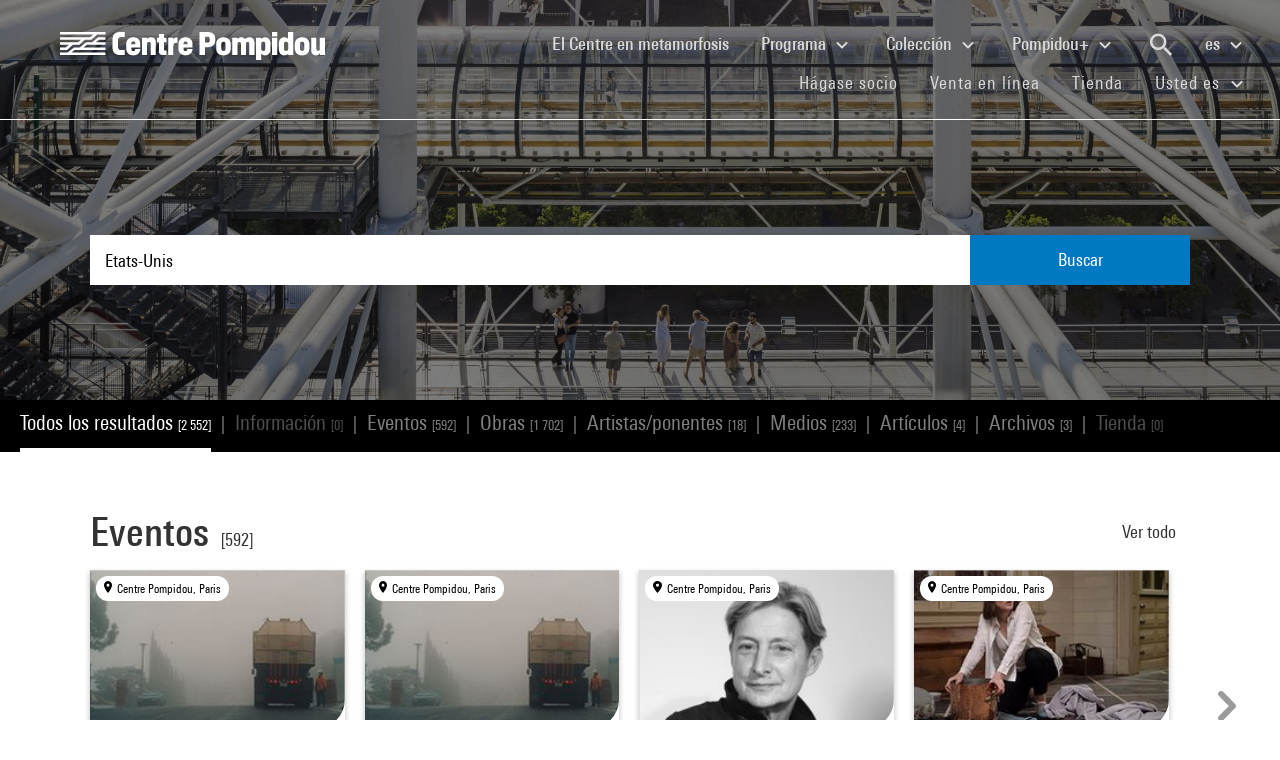

--- FILE ---
content_type: text/html; charset=utf-8
request_url: https://www.centrepompidou.fr/es/recherche?terms=Etats-Unis
body_size: 17581
content:
<!DOCTYPE html>
<html dir="ltr" lang="es">
<head>

<meta charset="utf-8">
<!-- 
	Based on the TYPO3 Bootstrap Package by Benjamin Kott - https://www.bootstrap-package.com/

	This website is powered by TYPO3 - inspiring people to share!
	TYPO3 is a free open source Content Management Framework initially created by Kasper Skaarhoj and licensed under GNU/GPL.
	TYPO3 is copyright 1998-2026 of Kasper Skaarhoj. Extensions are copyright of their respective owners.
	Information and contribution at https://typo3.org/
-->


<link rel="shortcut icon" href="/typo3conf/ext/piazza_base/Resources/Public/Icons/favicon.ico" type="image/vnd.microsoft.icon">
<title>Recherche - Centre Pompidou</title>
<meta http-equiv="x-ua-compatible" content="IE=edge" />
<meta name="generator" content="TYPO3 CMS" />
<meta name="viewport" content="width=device-width, initial-scale=1, minimum-scale=1" />
<meta name="robots" content="index,follow" />
<meta name="twitter:card" content="summary" />
<meta name="apple-mobile-web-app-capable" content="no" />
<meta name="google" content="notranslate" />

<link rel="stylesheet" type="text/css" href="/typo3temp/assets/bootstrappackage/fonts/34b6f09d2160836c09a63c8351093eadf788ed4cb9c6c596239ff2ffe69204f8/webfont.css?1769254092" media="all">
<link rel="stylesheet" type="text/css" href="/typo3temp/assets/compressed/merged-8d450943891b428bc890ef066b869592-6c7c699c51b50e73128ee1fd1d2680fe.css?1768841558" media="all">

<link rel="stylesheet" type="text/css" href="/typo3temp/assets/compressed/merged-84cfd51e0be1e9026bcd0e12816bf72a-52ba448a00c16391e56970d2b5e61507.css?1768841559" media="all">



<script src="/typo3temp/assets/compressed/merged-3f1ae1227b4a6a85fafbd5c70c4791d3-cbca510cc713139adb1e86c0f66e1894.js?1768842775"></script>

<script src="/typo3temp/assets/compressed/merged-3c3f33ac95a9a876f94d54bdd9c92b9c-ab2779eff07ac292d46c2dd4d7798d3b.js?1768841558"></script>

<script>
/*<![CDATA[*/
/*TS_inlineJS*/

function onRecaptchaSubmit() { document.querySelectorAll('[data-callback="onRecaptchaSubmit"]')[0].form.submit(); return false; }


/*]]>*/
</script>


<link rel="canonical" href="/es/recherche?terms=contre-plong%C3%A9e">
<link rel="alternate" hreflang="fr-FR" href="/fr/recherche"/>
<link rel="alternate" hreflang="en-EN" href="/en/recherche"/>
<link rel="alternate" hreflang="x-default" href="/fr/recherche"/>

<script>WebFontConfig={"custom":{"urls":["\/typo3conf\/ext\/bootstrap_package\/Resources\/Public\/Fonts\/bootstrappackageicon.min.css"],"families":["BootstrapPackageIcon"]},"timeout":1000};(function(d){var wf=d.createElement('script'),s=d.scripts[0];wf.src='/typo3conf/ext/bootstrap_package/Resources/Public/Contrib/webfontloader/webfontloader.js';wf.async=false;s.parentNode.insertBefore(wf,s);})(document);</script>
<script type="application/ld+json" id="ext-schema-jsonld">{"@context":"https://schema.org/","@type":"WebPage"}</script>
</head>
<body id="p7" class="page-7 pagelevel-1 language-2 backendlayout-search layout-default">
        <!-- Google Tag Manager (noscript) -->
        <noscript><iframe src="https://www.googletagmanager.com/ns.html?id=GTM-TKTGGX9"
        height="0" width="0" style="display:none;visibility:hidden"></iframe></noscript>
        <!-- End Google Tag Manager (noscript) -->
<div id="top"></div><div id="search-results-page" class="body-bg"><a class="sr-only sr-only-focusable" href="#page-content"><span>Skip to main content</span></a><header id="page-header" role="banner"><nav id="mainnavigation" role="navigation" class="navbar navbar-expand-lg navbar-variation "><i class="icon-loupe alt search-button-mobile" data-toggle="modal" data-target="#search-overlay" data-grunticon-embed></i><a class="navbar-brand" title="Página de inicio del sitio web del Centre Pompidou" href="/es/"><span class="sr-only">Centre Pompidou</span><i class="icon-logo" data-grunticon-embed></i><i class="icon-pictogramme" data-grunticon-embed></i></a><button class="navbar-toggler collapsed" type="button" data-toggle="collapse" data-target="#navbarNavDropdown" aria-controls="navbarNavDropdown" aria-expanded="false" aria-label="Toggle navigation"><span class="navbar-toggler-icon"></span></button><div class="collapse navbar-collapse justify-content-end" id="navbarNavDropdown"><div class="nav-items-container"><ul class="navbar-nav navbar-main"><li class=""><a class="nav-link" href="/es/el-centre-pompidou-en-plena-metamorfosis" target="">El Centre en metamorfosis <span class="sr-only">(current)</span></a></li><li class="nav-item dropdown"><a class="nav-link dropdown-toggle" href="#" id="navbarDropdownMenuLink3" data-toggle="dropdown" aria-haspopup="true" aria-expanded="false">
                                        Programa
                                        <i class="icon-fleche" data-grunticon-embed aria-hidden="true"></i></a><div class="dropdown-menu" aria-labelledby="navbarDropdownMenuLink3"><a class="dropdown-item" href="/es/programa/mapa-interactivo" target="">
                                                Mapa interactivo
                                            </a><a class="dropdown-item" href="/es/programa/agenda" target="">
                                                Agenda
                                            </a><a class="dropdown-item" href="/es/programa/exposiciones" target="">
                                                Exposiciones
                                            </a><a class="dropdown-item" href="/es/programa/visitas-guiadas" target="">
                                                Visitas guiadas
                                            </a><a class="dropdown-item" href="/es/programa/espectaculos" target="">
                                                Espectáculos
                                            </a><a class="dropdown-item" href="/es/programa/cine-video" target="">
                                                Cine / Vídeo
                                            </a><a class="dropdown-item" href="/es/programa/encuentros" target="">
                                                Encuentros
                                            </a><a class="dropdown-item" href="/es/programme/publico-joven" target="">
                                                Público joven
                                            </a><a class="dropdown-item" href="/es/programa/eventos" target="">
                                                Eventos
                                            </a><a class="dropdown-item" href="/es/programa/donde-encontrarnos" target="">
                                                Dónde encontrarnos
                                            </a></div></li><li class="nav-item dropdown"><a class="nav-link dropdown-toggle" href="#" id="navbarDropdownMenuLink4" data-toggle="dropdown" aria-haspopup="true" aria-expanded="false">
                                        Colección
                                        <i class="icon-fleche" data-grunticon-embed aria-hidden="true"></i></a><div class="dropdown-menu" aria-labelledby="navbarDropdownMenuLink4"><a class="dropdown-item" href="/es/coleccion/obras-maestras" target="">
                                                Obras maestras
                                            </a><a class="dropdown-item" href="/es/collection/histoire-du-musee-national-dart-moderne-centre-de-creation-industrielle" target="">
                                                Histoire du Mnam/Cci
                                            </a><a class="dropdown-item" href="/es/coleccion/departamentos-de-la-coleccion" target="">
                                                Departamentos de la colección
                                            </a><a class="dropdown-item" href="/es/coleccion/la-biblioteca-kandinsky" target="">
                                                La Biblioteca Kandinsky
                                            </a><a class="dropdown-item" href="https://collection.centrepompidou.fr/movements/map" target="">
                                                Mapa de préstamos de la colección
                                            </a></div></li><li class="nav-item dropdown"><a class="nav-link dropdown-toggle" href="#" id="navbarDropdownMenuLink2120" data-toggle="dropdown" aria-haspopup="true" aria-expanded="false">
                                        Pompidou+
                                        <i class="icon-fleche" data-grunticon-embed aria-hidden="true"></i></a><div class="dropdown-menu" aria-labelledby="navbarDropdownMenuLink2120"><a class="dropdown-item" href="/es/pompidou-plus/magazine" target="">
                                                Magazine
                                            </a><a class="dropdown-item" href="/es/pompidou-plus/videos" target="">
                                                Vídeos
                                            </a><a class="dropdown-item" href="/es/pompidou-plus/podcasts" target="">
                                                Podcasts
                                            </a><a class="dropdown-item" href="/fr/recherche/oeuvres?display=Grid" target="">
                                                Obras de la colección
                                            </a><a class="dropdown-item" href="/fr/offre-aux-professionnels/enseignants/dossiers-ressources-sur-lart" target="">
                                                Dossiers de recursos sobre arte
                                            </a><a class="dropdown-item" href="/es/pompidou-plus/exposiciones-virtuales" target="">
                                                Exposiciones virtuales
                                            </a><a class="dropdown-item" href="/fr/recherche/medias?typeMedia=Vidéo&amp;sort=dateAsc&amp;display=Grid" target="">
                                                Archivos audiovisuales
                                            </a><a class="dropdown-item" href="/fr/recherche/evenements?sort=dateDebutAsc&amp;display=Grid" target="">
                                                Archivos de eventos
                                            </a></div></li><li class="search" data-toggle="modal" data-target="#search-overlay"><a class="nav-link search-button-desktop" title="Buscar" href="/es/recherche"><i class="icon-loupe alt" data-grunticon-embed></i></a></li><li class="nav-item dropdown language-selector"><a class="nav-link dropdown-toggle" href="#" id="navbarDropdownMenuLink" data-toggle="dropdown" aria-label="Seleccionar idioma del sitio web" aria-haspopup="true" aria-expanded="false">
        
            
        
            
        
            
                    es
                    <script>
                        var locale = "es"
                    </script><div class="icon-fleche" data-grunticon-embed></div></a><div class="dropdown-menu dropdown-menu-right" aria-labelledby="navbarDropdownMenuLink"><span class=" "><a href="/fr/recherche" class="dropdown-item" hreflang="fr-FR" title="Français"><span>Français</span></a></span><span class=" "><a href="/en/recherche" class="dropdown-item" hreflang="en-EN" title="English"><span>English</span></a></span><span class="active text-muted"><a href="/es/recherche" class="dropdown-item" hreflang="es" title="Español"><span>Español</span></a></span><hr></div></li></ul><ul id="shortcuts" class="navbar-nav mt-4 mt-md-0"><li class=""><a class="nav-link" href="https://www.centrepompidou.fr/es/visita/hagase-socio" target="">Hágase socio <span class="sr-only">(current)</span></a></li><li class=""><span class="nav-link"><a href="https://billetterie.centrepompidou.fr/content?lang=es" target="_blank">Venta en línea <span class="sr-only">(current)</span></a><a id="ticketing-cart" class="d-none" href="https://billetterie.centrepompidou.fr/cart/shoppingCart" title="Ir a la cesta de entradas" target="_blank"><i class="icon-panier-billetterie" data-grunticon-embed></i><span id="ticket-number" class="ml-1">X</span></a></span></li><li class=""><a class="nav-link" href="https://boutique.centrepompidou.fr/fr/" target="_blank">Tienda <span class="sr-only">(current)</span></a></li><li class="nav-item dropdown"><a class="nav-link dropdown-toggle" href="#" id="navbarDropdownMenuLink" data-toggle="dropdown" aria-haspopup="true" aria-expanded="false">
                                        Usted es
                                        <i class="icon-fleche" data-grunticon-embed aria-hidden="true"></i></a><div class="dropdown-menu dropdown-menu-right" aria-labelledby="navbarDropdownMenuLink"><a class="dropdown-item" href="/es/el-centre-pompidou/hacerse-socio" target="" title="Usted es">
                                                Socio
                                            </a><a class="dropdown-item" href="/es/vous-etes/voisine" target="" title="Usted es">
                                                Voisin·e
                                            </a><a class="dropdown-item" href="/es/usted-es/periodista" target="" title="Usted es">
                                                Periodista
                                            </a><a class="dropdown-item" href="/es/usted-es/mecenas" target="" title="Usted es">
                                                Mecenas
                                            </a><a class="dropdown-item" href="/es/oferta-a-los-profesionales/grupos/grupos-escolares" target="" title="Usted es">
                                                Docente
                                            </a><a class="dropdown-item" href="/es/usted-es/empresa" target="" title="Usted es">
                                                Empresa
                                            </a><a class="dropdown-item" href="/es/offre-aux-professionnels/mediadores-sociales" target="" title="Usted es">
                                                Educador social
                                            </a><a class="dropdown-item" href="/es/usted-es/investigador-academico" target="" title="Usted es">
                                                Investigador / Académico
                                            </a></div></li></ul></div></div><div class="nav-overlay navbar-toggler" data-toggle="collapse" data-target="#navbarNavDropdown" aria-controls="navbarNavDropdown" aria-expanded="false" aria-label="Toggle navigation"></div></nav></header><div class="modal fade" id="search-overlay" tabindex="-1" role="dialog" aria-labelledby="search-overlay" aria-hidden="true"><i class="icon-croix close-dialog" data-toggle="modal" data-target="#search-overlay" data-grunticon-embed></i><div class="modal-dialog" role="document"><div class="search-input-centered modal-content"><div class="modal-body"><script type="text/javascript">
                    var ajaxSuggestionBoxOverlay =
                        '/es/recherche?tx_piazzasearch_%5Baction%5D=ajaxSuggestionbox&amp;tx_piazzasearch_%5Bcontroller%5D=Recherche&amp;type=7891012&amp;cHash=ca6c3d3ca884a1b8789d8a821ef2e3cf';
                </script><div class="search-input-container"><form enctype="multipart/form-data" method="get" id="form-text-overlay" action="/es/recherche?tx_piazzasearch_pagerecherche%5Baction%5D=searchAll&amp;tx_piazzasearch_pagerecherche%5Bcontroller%5D=Recherche&amp;cHash=147f6f3fc9ef0714059316c16ae9add7"><div></div><div class="input-group"><input type="text" name="terms" class="form-control"  autocomplete="off"
                                   value=""
                                   data-placeholders="Buscar Henri Matisse...| Buscar Constellation...| Buscar Surréalisme...| Buscar evento..."><div id="suggestions-overlay"></div><div class="input-group-append"><button class="search"><i class="icon-loupe" data-grunticon-embed></i></button></div></div><div class="search-actions"><button type="button" class="button light mr-4" data-toggle="modal" data-target="#search-overlay">
                                Cerrar
                            </button><button class="button dark">
                                Buscar
                            </button></div></form></div></div></div></div></div><main id="page-content" class="bp-page-content main-section"  dir="ltr"><div class="section section-default"><a id="c2"></a><div class="frame-space-before-none"></div>
<div class="tx-piazza-search">
    
    
        

<div id="search-area">
    <div class="search-input-centered">
        <div class="container">
            <div class="row">
                <div class="col">
                    <script type="text/javascript">
                        var ajaxSuggestionBox = '/es/recherche?tx_piazzasearch_pagerecherche%5Baction%5D=ajaxSuggestionbox&amp;tx_piazzasearch_pagerecherche%5Bcontroller%5D=Recherche&amp;type=789101&amp;cHash=5600f275774229d7f48ce888cf97a625';
                    </script>
                    <div class="search-input-container">
                        <form id="form-text" action="" method="GET">
                            <input type="text" name="terms" data-placeholders="Buscar Henri Matisse...| Buscar Constellation...| Buscar Surréalisme...| Buscar evento..." autocomplete="off"
                                   value="Etats-Unis">
                            <button>Buscar</button>
                        </form>
                        <div id="suggestions"></div>
                    </div>
                </div>
            </div>
        </div>
    </div>

    <div class="uniform-overlay-light"></div>
    <img class="search-background-image img-background-cover" src="/fileadmin/user_upload/sword/banniere.jpg" width="1920" height="750" alt="" />
</div>


    
    <script type="text/javascript">
        var ajaxUrl = '/es/recherche?tx_piazzasearch_pagerecherche%5Baction%5D=ajaxSearch&amp;tx_piazzasearch_pagerecherche%5Bcontroller%5D=Recherche&amp;type=78910&amp;cHash=07fac5feb54488594a8fc2bc141475b3';
    </script>
    <div id="search-container">
        
    

<div class="categories frame-type-menu_section">
    
            
        
    <div id="pages-links-container">
        <nav id="pages-links-nav" class="pages-links" role="navigation">
            <span class="menu-arrows scroll-left" data-direction="left">
                <i class='icon-fleche-carrousel' data-grunticon-embed></i>
            </span>
            <ul id="scrollable-list">
                
                        <li data-type="all">
                            <a class="active-link menu-all" href="/es/recherche?terms=Etats-Unis">
                                Todos los resultados <span class="results-number">[2 552]</span>
                            </a>
                        </li>
                        <span class="separator">|</span>
                        <li data-type="infos">
                            
                                    <a class="disabled-link">Información <span class="results-number">[0]</span></a>
                                
                        </li>
                        <span class="separator">|</span>
                        <li data-type="events">
                            
                                    <a class="active-link" href="/es/recherche/evenements?terms=Etats-Unis">
                                        Eventos <span class="results-number">[592]</span>
                                    </a>
                                
                        </li>
                        <span class="separator">|</span>
                        <li data-type="arts">
                            
                                    <a class="active-link" href="/es/recherche/oeuvres?terms=Etats-Unis">
                                        Obras <span class="results-number">[1 702]</span>
                                    </a>
                                
                        </li>
                        <span class="separator">|</span>
                        <li data-type="artists">
                            
                                    <a class="active-link" href="/es/recherche/personnes?terms=Etats-Unis">
                                        Artistas/ponentes <span class="results-number">[18]</span>
                                    </a>
                                
                        </li>
                        <span class="separator">|</span>
                        <li data-type="medias">
                            
                                    <a class="active-link" href="/es/recherche/medias?terms=Etats-Unis">
                                        Medios <span class="results-number">[233]</span>
                                    </a>
                                
                        </li>
                        <span class="separator">|</span>
                        <li data-type="news">
                            
                                    <a class="active-link" href="/es/recherche/articles?terms=Etats-Unis">
                                        Artículos <span class="results-number">[4]</span>
                                    </a>
                                
                        </li>
                        <span class="separator">|</span>
                        <li data-type="archives">
                            
                                    <a class="active-link" href="/es/recherche/archives?terms=Etats-Unis">
                                        Archivos <span class="results-number">[3]</span>
                                    </a>
                                
                        </li>
                        <span class="separator">|</span>
                        <li data-type="products">
                            
                                    <a class="disabled-link">Tienda <span class="results-number">[0]</span></a>
                                
                        </li>
                    
            </ul>
            <span class="menu-arrows scroll-right" data-direction="right">
                <i class='icon-fleche-carrousel' data-grunticon-embed></i>
            </span>
        </nav>
    </div>
</div>

    <div class="loader">
        <div class="spinner white"><div class="bounce1"></div><div class="bounce2"></div><div class="bounce3"></div></div>
    </div>
    <div id="results-content">
        
    <div id="resultsList">
        <div id="resultsType" class="d-none"></div>
        
                

    

<div class="container py-2">
    

    
        <div class="row my-5">
            <div class="col">
                
    
<div class="row justify-content-between align-items-center">
    <div class="col-12 col-md-8">
        <a data-type="events" class="category-title" href="/es/recherche/evenements?terms=Etats-Unis">
            <h2>Eventos</h2>
            <span class="results-number ml-2">[592]</span>
        </a>
    </div>
    <div class="col-12 col-md-4">
        <div class="category-title-bloc">
            <a data-type="events" class="show-more-typo" href="/es/recherche/evenements?terms=Etats-Unis">
                Ver todo
                <i class="icon-fleche-carrousel" data-grunticon-embed></i>
            </a>
        </div>
    </div>
</div>


    <div class="carrousel">
        <div class="owl-carousel cp-carousel carousel-events owl-theme">
            
                


        
    


























<div class="item event-card " data-place="Centre Pompidou, Paris">
    <a class="card-link" href="/es/programa/agenda/evento/lfgHJCX">
        
            <div class="event-place">
                <i class="icon-localisation" data-grunticon-embed></i>
                <span title="Centre Pompidou, Paris">Centre Pompidou, Paris</span>
            </div>
        

        <div class="card-img-wrapper event-image">
            

            
                    
                    <img alt="Visuel paysage" loading="lazy" src="/fileadmin/_processed_/b/7/csm_20230511_cin_safe_todd-haynes_carte_e3b92315e6.jpg" width="245" height="138" />
                
        </div>

        <div class="card-content event-description">
            <div class="event-description-header">
                <div class="card-type event-type">
                    Proyección y encuentro
                </div>
                
                <p class="card-title event-title">
                    
                            Safe
                        
                </p>
                <p class="card-teaser event-subtitle">
                    
                </p>

                
                
                    <div class="card-parent">
                        <span>En el marco de&nbsp;</span>
                        <p>Todd Haynes</p>
                    </div>
                
            </div>
            <div class="event-description-footer">
                
                    <div class="card-date event-date card-event-date">
                        













        <!-- date debut et fin identiques-->
        <span class="dateEvenement">11 may 2023</span>
    
                    </div>
                    <div class="card-date event-date card-event-date">
                        
                                
                            
                        
                                
                                    
                                            


    <span class="horaireEvenement">20:00 - 22:30</span>



                                        
                                
                            
                    </div>
                
                
                        <p class="event-card-tag">Terminado</p>
                    
            </div>
        </div>
    </a>
</div>

            
                


        
    


























<div class="item event-card " data-place="Centre Pompidou, Paris">
    <a class="card-link" href="/es/programa/agenda/evento/YLfflyt">
        
            <div class="event-place">
                <i class="icon-localisation" data-grunticon-embed></i>
                <span title="Centre Pompidou, Paris">Centre Pompidou, Paris</span>
            </div>
        

        <div class="card-img-wrapper event-image">
            

            
                    
                    <img alt="Visuel paysage" loading="lazy" src="/fileadmin/_processed_/b/7/csm_20230511_cin_safe_todd-haynes_carte_e3b92315e6.jpg" width="245" height="138" />
                
        </div>

        <div class="card-content event-description">
            <div class="event-description-header">
                <div class="card-type event-type">
                    Proyección y encuentro
                </div>
                
                <p class="card-title event-title">
                    
                            Safe
                        
                </p>
                <p class="card-teaser event-subtitle">
                    
                </p>

                
                
                    <div class="card-parent">
                        <span>En el marco de&nbsp;</span>
                        <p>Todd Haynes</p>
                    </div>
                
            </div>
            <div class="event-description-footer">
                
                    <div class="card-date event-date card-event-date">
                        













        <!-- date debut et fin identiques-->
        <span class="dateEvenement">28 may 2023</span>
    
                    </div>
                    <div class="card-date event-date card-event-date">
                        
                                
                            
                        
                                
                                    
                                            


    <span class="horaireEvenement">20:00 - 22:30</span>



                                        
                                
                            
                    </div>
                
                
                        <p class="event-card-tag">Terminado</p>
                    
            </div>
        </div>
    </a>
</div>

            
                


        
    


























<div class="item event-card " data-place="Centre Pompidou, Paris">
    <a class="card-link" href="/es/programa/agenda/evento/KJdOdhh">
        
            <div class="event-place">
                <i class="icon-localisation" data-grunticon-embed></i>
                <span title="Centre Pompidou, Paris">Centre Pompidou, Paris</span>
            </div>
        

        <div class="card-img-wrapper event-image">
            

            
                    
                    <img alt="Visuel paysage" loading="lazy" src="/fileadmin/_processed_/1/0/csm_20230914_conf_lectures-judith-butler_carte_479d60000e.jpg" width="245" height="138" />
                
        </div>

        <div class="card-content event-description">
            <div class="event-description-header">
                <div class="card-type event-type">
                    Encuentros
                </div>
                
                <p class="card-title event-title">
                    
                            Une saison avec Judith Butler
                        
                </p>
                <p class="card-teaser event-subtitle">
                    Invitation intellectuelle du Centre&hellip;
                </p>

                
                
            </div>
            <div class="event-description-footer">
                
                    <div class="card-date event-date card-event-date">
                        













        <span class="dateEvenement">14 sep 2023 - 25 ene 2024</span>
    
                    </div>
                    <div class="card-date event-date card-event-date">
                        
                                
                            
                        
                                
                                    
                                            




                                        
                                
                            
                    </div>
                
                
                        <p class="event-card-tag">Terminado</p>
                    
            </div>
        </div>
    </a>
</div>

            
                


        
    


























<div class="item event-card " data-place="Centre Pompidou, Paris">
    <a class="card-link" href="/es/programa/agenda/evento/qjuT5NU">
        
            <div class="event-place">
                <i class="icon-localisation" data-grunticon-embed></i>
                <span title="Centre Pompidou, Paris">Centre Pompidou, Paris</span>
            </div>
        

        <div class="card-img-wrapper event-image">
            

            
                    
                    <img alt="Visuel paysage" loading="lazy" src="/fileadmin/_processed_/3/f/csm_20240406_cine_bernadette-a-disparu_carte_f64db257ca.jpg" width="245" height="138" />
                
        </div>

        <div class="card-content event-description">
            <div class="event-description-header">
                <div class="card-type event-type">
                    Proyección y encuentro
                </div>
                
                <p class="card-title event-title">
                    
                            Week-end avec Richard Linklater
                        
                </p>
                <p class="card-teaser event-subtitle">
                    
                </p>

                
                
                    <div class="card-parent">
                        <span>En el marco de&nbsp;</span>
                        <p>Trajectoires</p>
                    </div>
                
            </div>
            <div class="event-description-footer">
                
                    <div class="card-date event-date card-event-date">
                        





    






    




        <span class="dateEvenement"> 6 -  7 abr 2024</span>
    
                    </div>
                    <div class="card-date event-date card-event-date">
                        
                                
                            
                        
                                
                                    
                                            




                                        
                                
                            
                    </div>
                
                
                        <p class="event-card-tag">Terminado</p>
                    
            </div>
        </div>
    </a>
</div>

            
                


        
    


























<div class="item event-card " data-place="Centre Pompidou, Paris">
    <a class="card-link" href="/es/programa/agenda/evento/cejojkn">
        
            <div class="event-place">
                <i class="icon-localisation" data-grunticon-embed></i>
                <span title="Centre Pompidou, Paris">Centre Pompidou, Paris</span>
            </div>
        

        <div class="card-img-wrapper event-image">
            

            
                    <i class="icon-image-placeholder" data-grunticon-embed=""></i>
                
        </div>

        <div class="card-content event-description">
            <div class="event-description-header">
                <div class="card-type event-type">
                    Encuentro
                </div>
                
                <p class="card-title event-title">
                    
                            T S Eliot
                        
                </p>
                <p class="card-teaser event-subtitle">
                    Hommage à T S Eliot (1888-1965)
                </p>

                
                
            </div>
            <div class="event-description-footer">
                
                    <div class="card-date event-date card-event-date">
                        













        <!-- date debut et fin identiques-->
        <span class="dateEvenement">13 abr 1988</span>
    
                    </div>
                    <div class="card-date event-date card-event-date">
                        
                                
                            
                        
                                
                                    
                                            


    <span class="horaireEvenement">Desde 21:00</span>



                                        
                                
                            
                    </div>
                
                
                        <p class="event-card-tag">Terminado</p>
                    
            </div>
        </div>
    </a>
</div>

            
                


        
    


























<div class="item event-card " data-place="Centre Pompidou, Paris">
    <a class="card-link" href="/es/programa/agenda/evento/pmxQqg9">
        
            <div class="event-place">
                <i class="icon-localisation" data-grunticon-embed></i>
                <span title="Centre Pompidou, Paris">Centre Pompidou, Paris</span>
            </div>
        

        <div class="card-img-wrapper event-image">
            

            
                    
                    <img alt="Visuel paysage" loading="lazy" src="/fileadmin/_processed_/d/d/csm_20230420_conf_mensuel29_noire_carte_f6ed83aea9.jpg" width="245" height="138" />
                
        </div>

        <div class="card-content event-description">
            <div class="event-description-header">
                <div class="card-type event-type">
                    Conferencia
                </div>
                
                <p class="card-title event-title">
                    
                            Le Mensuel n° 29 | Spécial « Noire »
                        
                </p>
                <p class="card-teaser event-subtitle">
                    
                </p>

                
                
                    <div class="card-parent">
                        <span>En el marco de&nbsp;</span>
                        <p>Le Mensuel</p>
                    </div>
                
            </div>
            <div class="event-description-footer">
                
                    <div class="card-date event-date card-event-date">
                        













        <!-- date debut et fin identiques-->
        <span class="dateEvenement">20 abr 2023</span>
    
                    </div>
                    <div class="card-date event-date card-event-date">
                        
                                
                            
                        
                                
                                    
                                            


    <span class="horaireEvenement">19:00 - 20:30</span>



                                        
                                
                            
                    </div>
                
                
                        <p class="event-card-tag">Terminado</p>
                    
            </div>
        </div>
    </a>
</div>

            
                


        
    


























<div class="item event-card " data-place="Centre Pompidou, Paris">
    <a class="card-link" href="/es/programa/agenda/evento/cez6o7L">
        
            <div class="event-place">
                <i class="icon-localisation" data-grunticon-embed></i>
                <span title="Centre Pompidou, Paris">Centre Pompidou, Paris</span>
            </div>
        

        <div class="card-img-wrapper event-image">
            

            
                    
                    
                    
                            <img alt="Visuel paysage" loading="lazy" src="/typo3temp/assets/_processed_/9/6/csm_thumb_large_622813dca6.jpg" width="245" height="364" />
                        
                
        </div>

        <div class="card-content event-description">
            <div class="event-description-header">
                <div class="card-type event-type">
                    Cine/Video
                </div>
                
                <p class="card-title event-title">
                    
                            Ornette : Made in America
                        
                </p>
                <p class="card-teaser event-subtitle">
                    de Shirley Clarke (1987)
                </p>

                
                
                    <div class="card-parent">
                        <span>En el marco de&nbsp;</span>
                        <p>Shirley Clarke</p>
                    </div>
                
            </div>
            <div class="event-description-footer">
                
                    <div class="card-date event-date card-event-date">
                        













        <!-- date debut et fin identiques-->
        <span class="dateEvenement">22 sep 2013</span>
    
                    </div>
                    <div class="card-date event-date card-event-date">
                        
                                
                            
                        
                                
                                    
                                            


    <span class="horaireEvenement">Desde 19:00</span>



                                        
                                
                            
                    </div>
                
                
                        <p class="event-card-tag">Terminado</p>
                    
            </div>
        </div>
    </a>
</div>

            
                


        
    


























<div class="item event-card " data-place="Centre Georges Pompidou, Paris">
    <a class="card-link" href="/es/programa/agenda/evento/cTxzby">
        
            <div class="event-place">
                <i class="icon-localisation" data-grunticon-embed></i>
                <span title="Centre Georges Pompidou, Paris">Centre Georges Pompidou, Paris</span>
            </div>
        

        <div class="card-img-wrapper event-image">
            

            
                    <i class="icon-image-placeholder" data-grunticon-embed=""></i>
                
        </div>

        <div class="card-content event-description">
            <div class="event-description-header">
                <div class="card-type event-type">
                    Exposición
                </div>
                
                <p class="card-title event-title">
                    
                            Louis Lanzano
                        
                </p>
                <p class="card-teaser event-subtitle">
                    
                </p>

                
                
            </div>
            <div class="event-description-footer">
                
                    <div class="card-date event-date card-event-date">
                        













        <span class="dateEvenement">17 ene - 11 feb 1979</span>
    
                    </div>
                    <div class="card-date event-date card-event-date">
                        
                                
                            
                        
                                
                                    
                                            




                                        
                                
                            
                    </div>
                
                
                        <p class="event-card-tag">Terminado</p>
                    
            </div>
        </div>
    </a>
</div>

            
                


        
    


























<div class="item event-card " data-place="Centre Pompidou, Paris">
    <a class="card-link" href="/es/programa/agenda/evento/cXboke7">
        
            <div class="event-place">
                <i class="icon-localisation" data-grunticon-embed></i>
                <span title="Centre Pompidou, Paris">Centre Pompidou, Paris</span>
            </div>
        

        <div class="card-img-wrapper event-image">
            

            
                    
                    
                    
                            <img alt="Visuel paysage" loading="lazy" src="/typo3temp/assets/_processed_/2/c/csm_thumb_large_f1fa40484b.jpg" width="245" height="245" />
                        
                
        </div>

        <div class="card-content event-description">
            <div class="event-description-header">
                <div class="card-type event-type">
                    Cine/Video
                </div>
                
                <p class="card-title event-title">
                    
                            Le Ventre de l&#039;Amérique
                        
                </p>
                <p class="card-teaser event-subtitle">
                    Géographie de l&#039;absurde
                </p>

                
                
                    <div class="card-parent">
                        <span>En el marco de&nbsp;</span>
                        <p>Luc Moullet</p>
                    </div>
                
            </div>
            <div class="event-description-footer">
                
                    <div class="card-date event-date card-event-date">
                        













        <!-- date debut et fin identiques-->
        <span class="dateEvenement">10 may 2009</span>
    
                    </div>
                    <div class="card-date event-date card-event-date">
                        
                                
                            
                        
                                
                                    
                                            


    <span class="horaireEvenement">Desde 16:30</span>



                                        
                                
                            
                    </div>
                
                
                        <p class="event-card-tag">Terminado</p>
                    
            </div>
        </div>
    </a>
</div>

            
                


        
    


























<div class="item event-card " data-place="Centre Pompidou, Paris">
    <a class="card-link" href="/es/programa/agenda/evento/cb9pLb">
        
            <div class="event-place">
                <i class="icon-localisation" data-grunticon-embed></i>
                <span title="Centre Pompidou, Paris">Centre Pompidou, Paris</span>
            </div>
        

        <div class="card-img-wrapper event-image">
            

            
                    <i class="icon-image-placeholder" data-grunticon-embed=""></i>
                
        </div>

        <div class="card-content event-description">
            <div class="event-description-header">
                <div class="card-type event-type">
                    Cine/Video
                </div>
                
                <p class="card-title event-title">
                    
                            Brian De Palma : rétrospective intégrale
                        
                </p>
                <p class="card-teaser event-subtitle">
                    
                </p>

                
                
            </div>
            <div class="event-description-footer">
                
                    <div class="card-date event-date card-event-date">
                        





    






    




        <span class="dateEvenement"> 6 feb -  4 mar 2002</span>
    
                    </div>
                    <div class="card-date event-date card-event-date">
                        
                                
                            
                        
                                
                                    
                                            




                                        
                                
                            
                    </div>
                
                
                        <p class="event-card-tag">Terminado</p>
                    
            </div>
        </div>
    </a>
</div>

            
                


        
    


























<div class="item event-card " data-place="">
    <a class="card-link" href="/es/programa/agenda/evento/fEgbppo">
        

        <div class="card-img-wrapper event-image">
            

            
                    
                    <img alt="Visuel paysage" loading="lazy" src="/fileadmin/_processed_/5/9/csm_20210512_americanisme-sovietiques_chroniques-russes_carte_b05e91fb8c.png" width="245" height="138" />
                
        </div>

        <div class="card-content event-description">
            <div class="event-description-header">
                <div class="card-type event-type">
                    Conferencia
                </div>
                
                <p class="card-title event-title">
                    
                            Américanismes soviétiques : nouvelles perspectives
                        
                </p>
                <p class="card-teaser event-subtitle">
                    L&#039;architecture en Russie : national&hellip;
                </p>

                
                    <div class="card-infos">
                        <p><a href="https://www.facebook.com/events/877707566121871/" target="_blank" class="blue link" rel="noreferrer">Événement en ligne</a></p>
                    </div>
                
                
                    <div class="card-parent">
                        <span>En el marco de&nbsp;</span>
                        <p>Chroniques russes</p>
                    </div>
                
            </div>
            <div class="event-description-footer">
                
                    <div class="card-date event-date card-event-date">
                        













        <!-- date debut et fin identiques-->
        <span class="dateEvenement">12 may 2021</span>
    
                    </div>
                    <div class="card-date event-date card-event-date">
                        
                                
                            
                        
                                
                                    
                                            


    <span class="horaireEvenement">18:00 - 20:00</span>



                                        
                                
                            
                    </div>
                
                
                        <p class="event-card-tag">Terminado</p>
                    
            </div>
        </div>
    </a>
</div>

            
                


        
    


























<div class="item event-card " data-place="Centre Pompidou, Paris">
    <a class="card-link" href="/es/programa/agenda/evento/cTeKqa">
        
            <div class="event-place">
                <i class="icon-localisation" data-grunticon-embed></i>
                <span title="Centre Pompidou, Paris">Centre Pompidou, Paris</span>
            </div>
        

        <div class="card-img-wrapper event-image">
            

            
                    <i class="icon-image-placeholder" data-grunticon-embed=""></i>
                
        </div>

        <div class="card-content event-description">
            <div class="event-description-header">
                <div class="card-type event-type">
                    Encuentro
                </div>
                
                <p class="card-title event-title">
                    
                            &quot;Sonbert inédit&quot;
                        
                </p>
                <p class="card-teaser event-subtitle">
                    
                </p>

                
                
            </div>
            <div class="event-description-footer">
                
                    <div class="card-date event-date card-event-date">
                        





    






    




        <!-- date debut et fin identiques-->
        <span class="dateEvenement"> 3 jun 2002</span>
    
                    </div>
                    <div class="card-date event-date card-event-date">
                        
                                
                            
                        
                                
                                    
                                            


    <span class="horaireEvenement">Desde 18:30</span>



                                        
                                
                            
                    </div>
                
                
                        <p class="event-card-tag">Terminado</p>
                    
            </div>
        </div>
    </a>
</div>

            
            
                <div class="item">
                    <div class="show-more-carousel-btn event-card">
                        <a data-type="events" class="show-more-typo" href="/es/recherche/evenements?terms=Etats-Unis">
                            <p class="card-title">Mostrar todos los resultados</p>
                        </a>
                    </div>
                </div>
            
        </div>
    </div>

            </div>
        </div>
    

    
        <div class="row my-5">
            <div class="col">
                
    
<div class="row justify-content-between align-items-center">
    <div class="col-12 col-md-8">
        <a data-type="arts" class="category-title" href="/es/recherche/oeuvres?terms=Etats-Unis">
            <h2>Obras</h2>
            <span class="results-number ml-2">[1 702]</span>
        </a>
    </div>
    <div class="col-12 col-md-4">
        <div class="category-title-bloc">
            <a data-type="arts" class="show-more-typo" href="/es/recherche/oeuvres?terms=Etats-Unis">
                Ver todo
                <i class="icon-fleche-carrousel" data-grunticon-embed></i>
            </a>
        </div>
    </div>
</div>


    <div class="carrousel">
        <div class="owl-carousel cp-carousel carousel-arts owl-theme">
            
                








<div class="item">
    <div class="art-card">
        <a href="/es/ressources/oeuvre/cgzMLa">
            <div class="card-img-wrapper">
                
                        
                                
                                        <img loading="lazy" src="/media/picture/86/b1/86b1e3c8781842aec0069cbb791afeb0/thumb_large.jpg" width="800" height="577" alt="" />
                                    
                            
                    
            </div>
            <div class="card-content">
                <p class="creator">





        Öyvind Fahlström
    
</p>
                <p class="card-title">U.S. Monopoly (Large)
(Grand Monopoly des Etats-Unis)</p>
                <p class="card-date">1971</p>
            </div>
        </a>
    </div>
</div>


            
                








<div class="item">
    <div class="art-card">
        <a href="/es/ressources/oeuvre/cAzBgg">
            <div class="card-img-wrapper">
                
                        
                                
                                        <img loading="lazy" src="/media/picture/ae/41/ae41e7e11aa30fb1df766dc2d5a16518/thumb_large.jpg" width="800" height="638" alt="" />
                                    
                            
                    
            </div>
            <div class="card-content">
                <p class="creator">





        Raoul Dufy
    
</p>
                <p class="card-title">Studio de télévision aux Etats-Unis</p>
                <p class="card-date">[1950 - 1951]</p>
            </div>
        </a>
    </div>
</div>


            
                








<div class="item">
    <div class="art-card">
        <a href="/es/ressources/oeuvre/cpg4Gey">
            <div class="card-img-wrapper">
                
                        
                                
                                        <img loading="lazy" src="/media/picture/5e/3e/5e3edbf827631c7018d0e16f2b1477b7/thumb_large.jpg" width="800" height="546" alt="" />
                                    
                            
                    
            </div>
            <div class="card-content">
                <p class="creator">





        Gérard Fromanger
    
</p>
                <p class="card-title">ETATS-UNIS D&#039;AMERIQUE</p>
                <p class="card-date">1968</p>
            </div>
        </a>
    </div>
</div>


            
                








<div class="item">
    <div class="art-card">
        <a href="/es/ressources/oeuvre/cxA95bp">
            <div class="card-img-wrapper">
                
                        
                                
                                        <img loading="lazy" src="/media/picture/6d/e7/6de71ce65c335cf61bfe2a35999194b2/thumb_large.jpg" width="799" height="800" alt="" />
                                    
                            
                    
            </div>
            <div class="card-content">
                <p class="creator">





        Richard Buckminster Fuller
    
</p>
                <p class="card-title">Perspective</p>
                <p class="card-date">1952 - 1953</p>
            </div>
        </a>
    </div>
</div>


            
                








<div class="item">
    <div class="art-card">
        <a href="/es/ressources/oeuvre/cnApqop">
            <div class="card-img-wrapper">
                
                        
                                
                                        <img loading="lazy" src="/media/picture/6e/df/6edf7e31e7d0ba2b11ecdf04945c673f/thumb_large.jpg" width="800" height="561" alt="" />
                                    
                            
                    
            </div>
            <div class="card-content">
                <p class="creator">





        Sabine Weiss (Sabine Weber, dite)
    
</p>
                <p class="card-title">New York, Etats-Unis</p>
                <p class="card-date">1955</p>
            </div>
        </a>
    </div>
</div>


            
                








<div class="item">
    <div class="art-card">
        <a href="/es/ressources/oeuvre/cAg9dk9">
            <div class="card-img-wrapper">
                
                        
                                
                                        <img loading="lazy" src="/media/picture/16/29/162951afeafdf18b75ec4fed4a34cf22/thumb_large.jpg" width="540" height="800" alt="" />
                                    
                            
                    
            </div>
            <div class="card-content">
                <p class="creator">





        Sabine Weiss (Sabine Weber, dite)
    
</p>
                <p class="card-title">New York, Etats-Unis</p>
                <p class="card-date">1955</p>
            </div>
        </a>
    </div>
</div>


            
                








<div class="item">
    <div class="art-card">
        <a href="/es/ressources/oeuvre/cnApqRe">
            <div class="card-img-wrapper">
                
                        
                                
                                        <img loading="lazy" src="/media/picture/b6/06/b606b3771a89f865477cb3f77ff4ff1f/thumb_large.jpg" width="800" height="616" alt="" />
                                    
                            
                    
            </div>
            <div class="card-content">
                <p class="creator">





        Sabine Weiss (Sabine Weber, dite)
    
</p>
                <p class="card-title">New York, Etats-Unis</p>
                <p class="card-date">1955</p>
            </div>
        </a>
    </div>
</div>


            
                








<div class="item">
    <div class="art-card">
        <a href="/es/ressources/oeuvre/cbEK4R4">
            <div class="card-img-wrapper">
                
                        
                                
                                        <img loading="lazy" src="/media/picture/68/a9/68a9ea7e6f9bcf9a4436e13805aef864/thumb_large.jpg" width="800" height="536" alt="" />
                                    
                            
                    
            </div>
            <div class="card-content">
                <p class="creator">





        Sabine Weiss (Sabine Weber, dite)
    
</p>
                <p class="card-title">New York, Etats-Unis</p>
                <p class="card-date">1955</p>
            </div>
        </a>
    </div>
</div>


            
                








<div class="item">
    <div class="art-card">
        <a href="/es/ressources/oeuvre/cRrKq7r">
            <div class="card-img-wrapper">
                
                        
                                
                                        <img loading="lazy" src="/media/picture/8e/3d/8e3dccf1347bfa6b57ccb0310ce01089/thumb_large.jpg" width="800" height="623" alt="" />
                                    
                            
                    
            </div>
            <div class="card-content">
                <p class="creator">





        Sabine Weiss (Sabine Weber, dite)
    
</p>
                <p class="card-title">New York, Etats-Unis</p>
                <p class="card-date">1955</p>
            </div>
        </a>
    </div>
</div>


            
                








<div class="item">
    <div class="art-card">
        <a href="/es/ressources/oeuvre/cnApqo7">
            <div class="card-img-wrapper">
                
                        
                                
                                        <img loading="lazy" src="/media/picture/c8/eb/c8eb35144bbe8beab03b688c1b985158/thumb_large.jpg" width="569" height="800" alt="" />
                                    
                            
                    
            </div>
            <div class="card-content">
                <p class="creator">





        Sabine Weiss (Sabine Weber, dite)
    
</p>
                <p class="card-title">New York, Etats-Unis</p>
                <p class="card-date">1955</p>
            </div>
        </a>
    </div>
</div>


            
                








<div class="item">
    <div class="art-card">
        <a href="/es/ressources/oeuvre/cKGM687">
            <div class="card-img-wrapper">
                
                        
                                
                                        <img loading="lazy" src="/media/picture/dc/c8/dcc8db9b3141a507c507aceb99a58734/thumb_large.jpg" width="800" height="553" alt="" />
                                    
                            
                    
            </div>
            <div class="card-content">
                <p class="creator">





        Sabine Weiss (Sabine Weber, dite)
    
</p>
                <p class="card-title">New York, Etats-Unis</p>
                <p class="card-date">1955</p>
            </div>
        </a>
    </div>
</div>


            
                








<div class="item">
    <div class="art-card">
        <a href="/es/ressources/oeuvre/ceEKqK6">
            <div class="card-img-wrapper">
                
                        
                                
                                        <img loading="lazy" src="/media/picture/7b/b4/7bb4aa01b2bfaa1d2b8523f72c7af12f/thumb_large.jpg" width="800" height="546" alt="" />
                                    
                            
                    
            </div>
            <div class="card-content">
                <p class="creator">





        Sabine Weiss (Sabine Weber, dite)
    
</p>
                <p class="card-title">New York, Etats-Unis</p>
                <p class="card-date">1962</p>
            </div>
        </a>
    </div>
</div>


            
            
                <div class="item">
                    <div class="show-more-carousel-btn art-card">
                        <a data-type="arts" class="show-more-typo" href="/es/recherche/oeuvres?terms=Etats-Unis">
                            <p class="card-title">Mostrar todos los resultados</p>
                        </a>
                    </div>
                </div>
            
        </div>
    </div>

            </div>
        </div>
    

    
        <div class="row my-5">
            <div class="col">
                
    
<div class="row justify-content-between align-items-center">
    <div class="col-12 col-md-8">
        <a data-type="artists" class="category-title" href="/es/recherche/personnes?terms=Etats-Unis">
            <h2>Artistas/ponentes</h2>
            <span class="results-number ml-2">[18]</span>
        </a>
    </div>
    <div class="col-12 col-md-4">
        <div class="category-title-bloc">
            <a data-type="artists" class="show-more-typo" href="/es/recherche/personnes?terms=Etats-Unis">
                Ver todo
                <i class="icon-fleche-carrousel" data-grunticon-embed></i>
            </a>
        </div>
    </div>
</div>

    <div class="carrousel">
        <div class="owl-carousel cp-carousel carousel-artists owl-theme">
            
                







        
        
        
        
        
        
    


        
    
<div class="item">
    <div class="person-card">
        <a href="/es/ressources/personne/cBKAeoM">
            <div class="card-img-wrapper">
                
                        <i class="icon-personne" data-grunticon-embed></i>
                    
            </div>
            <div class="card-content">
                <p class="name">Sabine Weiss (Sabine Weber, dite)</p>
                <p class="card-date">
                    
    
    
    
    
    
        
                
                        Photographe
                    
            
    

                </p>
            </div>
        </a>
    </div>
</div>


            
                







        
        
        
        
        
        
    


        
    
<div class="item">
    <div class="person-card">
        <a href="/es/ressources/personne/cdqeerg">
            <div class="card-img-wrapper">
                
                        <i class="icon-personne" data-grunticon-embed></i>
                    
            </div>
            <div class="card-content">
                <p class="name">Mitchell/Giurgola Arch.</p>
                <p class="card-date">
                    
    
    
    
    
    
        
                
                        Architecte
                    
            
    

                </p>
            </div>
        </a>
    </div>
</div>


            
                







        
        
        
        
        
        
    


        
    
<div class="item">
    <div class="person-card">
        <a href="/es/ressources/personne/cGpAXo">
            <div class="card-img-wrapper">
                
                        <i class="icon-personne" data-grunticon-embed></i>
                    
            </div>
            <div class="card-content">
                <p class="name">Mark Godfrey</p>
                <p class="card-date">
                    
    
    
    
    
    
        
                
                        Photographe
                    
            
    

                </p>
            </div>
        </a>
    </div>
</div>


            
                







        
        
        
        
        
        
    


        
    
<div class="item">
    <div class="person-card">
        <a href="/es/ressources/personne/co4z4oy">
            <div class="card-img-wrapper">
                
                        <i class="icon-personne" data-grunticon-embed></i>
                    
            </div>
            <div class="card-content">
                <p class="name">Öyvind Fahlström</p>
                <p class="card-date">
                    
    
    
    
    
    
        
                
                        Peintre
                    
            
    

                </p>
            </div>
        </a>
    </div>
</div>


            
                







        
        
        
        
        
        
    


        
    
<div class="item">
    <div class="person-card">
        <a href="/es/ressources/personne/cTRLL6">
            <div class="card-img-wrapper">
                
                        <i class="icon-personne" data-grunticon-embed></i>
                    
            </div>
            <div class="card-content">
                <p class="name">Foreign Office Architects</p>
                <p class="card-date">
                    
    
    
    
    
    
        
                
                        Architecte
                    
            
    

                </p>
            </div>
        </a>
    </div>
</div>


            
                







        
        
        
        
        
        
    


        
    
<div class="item">
    <div class="person-card">
        <a href="/es/ressources/personne/c5z4ek">
            <div class="card-img-wrapper">
                
                        <i class="icon-personne" data-grunticon-embed></i>
                    
            </div>
            <div class="card-content">
                <p class="name">Leonard Freed</p>
                <p class="card-date">
                    
    
    
    
    
    
        
                
                        Photographe
                    
            
    

                </p>
            </div>
        </a>
    </div>
</div>


            
                







        
        
        
        
        
        
    


        
    
<div class="item">
    <div class="person-card">
        <a href="/es/ressources/personne/cR4bo8">
            <div class="card-img-wrapper">
                
                        <i class="icon-personne" data-grunticon-embed></i>
                    
            </div>
            <div class="card-content">
                <p class="name">Susan Meiselas</p>
                <p class="card-date">
                    
    
    
    
    
    
        
                
                        Photographe
                    
            
    

                </p>
            </div>
        </a>
    </div>
</div>


            
                







        
        
        
        
        
        
    


        
    
<div class="item">
    <div class="person-card">
        <a href="/es/ressources/personne/cn4LXq">
            <div class="card-img-wrapper">
                
                        <i class="icon-personne" data-grunticon-embed></i>
                    
            </div>
            <div class="card-content">
                <p class="name">Louis Stettner</p>
                <p class="card-date">
                    
    
    
    
    
    
        
                
                        Photographe
                    
            
    

                </p>
            </div>
        </a>
    </div>
</div>


            
                







        
        
        
        
        
        
    


        
    
<div class="item">
    <div class="person-card">
        <a href="/es/ressources/personne/cxxx5ed">
            <div class="card-img-wrapper">
                
                        <i class="icon-personne" data-grunticon-embed></i>
                    
            </div>
            <div class="card-content">
                <p class="name">Abbas</p>
                <p class="card-date">
                    
    
    
    
    
    
        
                
                        Photographe
                    
            
    

                </p>
            </div>
        </a>
    </div>
</div>


            
                







        
        
        
        
        
        
    


        
    
<div class="item">
    <div class="person-card">
        <a href="/es/ressources/personne/cR4jxB">
            <div class="card-img-wrapper">
                
                        <i class="icon-personne" data-grunticon-embed></i>
                    
            </div>
            <div class="card-content">
                <p class="name">Gérard Fromanger</p>
                <p class="card-date">
                    
    
    
    
    
    
        
                
                        Peintre,
                    
            
    
        
                
                        Sculpteur
                    
            
    

                </p>
            </div>
        </a>
    </div>
</div>


            
                







        
        
        
        
        
        
    


        
    
<div class="item">
    <div class="person-card">
        <a href="/es/ressources/personne/cAgjeGz">
            <div class="card-img-wrapper">
                
                        <i class="icon-personne" data-grunticon-embed></i>
                    
            </div>
            <div class="card-content">
                <p class="name">Les Graphistes associés</p>
                <p class="card-date">
                    
    
    
    
    
    
        
                
                        Graphiste
                    
            
    

                </p>
            </div>
        </a>
    </div>
</div>


            
                







        
        
        
        
        
        
    


        
    
<div class="item">
    <div class="person-card">
        <a href="/es/ressources/personne/cajoo7b">
            <div class="card-img-wrapper">
                
                        <i class="icon-personne" data-grunticon-embed></i>
                    
            </div>
            <div class="card-content">
                <p class="name">Pierre Verger</p>
                <p class="card-date">
                    
    
    
    
    
    
        
                
                        Photographe
                    
            
    

                </p>
            </div>
        </a>
    </div>
</div>


            
            
                <div class="item">
                    <div class="show-more-carousel-btn person-card">
                        <a data-type="artists" class="show-more-typo" href="/es/recherche/personnes?terms=Etats-Unis">
                            <p class="card-title">Mostrar todos los resultados</p>
                        </a>
                    </div>
                </div>
            
        </div>
    </div>

            </div>
        </div>
    

    
        <div class="row my-5">
            <div class="col">
                
    
<div class="row justify-content-between align-items-center">
    <div class="col-12 col-md-8">
        <a data-type="medias" class="category-title" href="/es/recherche/medias?terms=Etats-Unis">
            <h2>Medios</h2>
            <span class="results-number ml-2">[233]</span>
        </a>
    </div>
    <div class="col-12 col-md-4">
        <div class="category-title-bloc">
            <a data-type="medias" class="show-more-typo" href="/es/recherche/medias?terms=Etats-Unis">
                Ver todo
                <i class="icon-fleche-carrousel" data-grunticon-embed></i>
            </a>
        </div>
    </div>
</div>


    <div class="carrousel">
        <div class="owl-carousel cp-carousel carousel-medias owl-theme">
            
                

    
    
    
    
    
    
    
    
    
    
    
    
    
    
            
            
            
            
            
                    
                
            
            
            
            
            
            
            
                    
                
            
            
        
    <div class="item">
        <div class="media-card">
            
                    
                    
                    
                    
                    
                
            
                    <a href="/es/ressources/media/m8i8PcD">
                        <div class="card-img-wrapper">
                            


        
                
                
                        


        <i class="icon-audio" data-grunticon-embed=""></i>
    
                    
            
    

                        </div>
                        <div class="card-content">
                            <p class="card-type">
                                
                                        Captation
                                    
                            </p>
                            <p class="card-title">Lawrence Ferlinghetti : Lecture de poèmes</p>
                            
                                    <p class="card-date">18-06-1980</p>
                                
                            <p class="card-date">1h 15min 44s</p>
                        </div>
                    </a>
                
        </div>
    </div>

            
                

    
    
    
    
    
    
    
    
    
    
    
    
    
    
            
            
            
            
            
                    
                
            
            
            
            
            
            
            
                    
                
            
            
        
    <div class="item">
        <div class="media-card">
            
                    
                    
                    
                    
                    
                
            
                    <a href="/es/ressources/media/04aitgV">
                        <div class="card-img-wrapper">
                            


        
                
                
                        


        <i class="icon-lecture" data-grunticon-embed=""></i>
    
                    
            
    

                        </div>
                        <div class="card-content">
                            <p class="card-type">
                                
                                        Bande annonce
                                    
                            </p>
                            <p class="card-title">Les Blank &amp; Ross Brothers : Americana</p>
                            
                                    <p class="card-date">2023</p>
                                
                            <p class="card-date">56s</p>
                        </div>
                    </a>
                
        </div>
    </div>

            
                

    
    
    
    
    
    
    
    
    
    
    
    
    
    
            
            
            
            
            
                    
                
            
            
            
            
            
            
            
                    
                
            
            
        
    <div class="item">
        <div class="media-card">
            
                    
                    
                    
                    
                    
                
            
                    <a href="/es/ressources/media/KoOZ44e">
                        <div class="card-img-wrapper">
                            


        
                
                
                        


        <i class="icon-audio" data-grunticon-embed=""></i>
    
                    
            
    

                        </div>
                        <div class="card-content">
                            <p class="card-type">
                                
                                        Captation
                                    
                            </p>
                            <p class="card-title">Robert Creeley : Lecture</p>
                            
                                    <p class="card-date">09-06-1982</p>
                                
                            <p class="card-date">40min 40s</p>
                        </div>
                    </a>
                
        </div>
    </div>

            
                

    
    
    
    
    
    
    
    
    
    
    
    
    
    
            
            
            
            
            
                    
                
            
            
            
            
            
            
            
                    
                
            
            
        
    <div class="item">
        <div class="media-card">
            
                    
                    
                    
                    
                    
                
            
                    <a href="/es/ressources/media/a9LUHRh">
                        <div class="card-img-wrapper">
                            


        
                
                
                        


        <i class="icon-lecture" data-grunticon-embed=""></i>
    
                    
            
    

                        </div>
                        <div class="card-content">
                            <p class="card-type">
                                
                                        Captation
                                    
                            </p>
                            <p class="card-title">Conversation entre Todd Haynes et Philippe Mangeot : Moviment, chapitr...</p>
                            
                                    <p class="card-date">13-05-2023</p>
                                
                            <p class="card-date">58min</p>
                        </div>
                    </a>
                
        </div>
    </div>

            
                

    
    
    
    
    
    
    
    
    
    
    
    
    
    
            
            
            
            
            
                    
                
            
            
            
            
            
            
            
                    
                
            
            
        
    <div class="item">
        <div class="media-card">
            
                    
                    
                    
                    
                    
                
            
                    <a href="/es/ressources/media/9AcFVRf">
                        <div class="card-img-wrapper">
                            


        
                <img src="https://i.vimeocdn.com/video/1539277546-3fb068a40020c88858f72f7da81e3ca60cc63fe224554695d92af49d4956a5d1-d_295x166?&amp;r=pad&amp;region=us" alt="Vignette de la vidéo" loading="lazy">
                <i class="icon-lecture" data-grunticon-embed></i>
            
    

                        </div>
                        <div class="card-content">
                            <p class="card-type">
                                
                                        Production
                                    
                            </p>
                            <p class="card-title">Visite de l&#039;exposition Georgia O&#039;Keeffe sous-titrée en chinois : avec ...</p>
                            
                                    <p class="card-date">2021</p>
                                
                            <p class="card-date">11min 13s</p>
                        </div>
                    </a>
                
        </div>
    </div>

            
                

    
    
    
    
    
    
    
    
    
    
    
    
    
    
            
            
            
            
            
                    
                
            
            
            
            
            
            
            
                    
                
            
            
        
    <div class="item">
        <div class="media-card">
            
                    
                    
                    
                    
                    
                
            
                    <a href="/es/ressources/media/WiPJ8yZ">
                        <div class="card-img-wrapper">
                            


        
                
                
                        


        <i class="icon-audio" data-grunticon-embed=""></i>
    
                    
            
    

                        </div>
                        <div class="card-content">
                            <p class="card-type">
                                
                                        Captation
                                    
                            </p>
                            <p class="card-title">Pierre-Yves Pétillon : Ici, nulle part et ailleurs : Los Angeles vu du...</p>
                            
                                    <p class="card-date">26-04-2006</p>
                                
                            <p class="card-date">1h 25min 12s</p>
                        </div>
                    </a>
                
        </div>
    </div>

            
                

    
    
    
    
    
    
    
    
    
    
    
    
    
    
            
            
            
            
            
                    
                
            
            
            
            
            
            
            
                    
                
            
            
        
    <div class="item">
        <div class="media-card">
            
                    
                    
                    
                    
                    
                
            
                    <a href="/es/ressources/media/Xy6lkMY">
                        <div class="card-img-wrapper">
                            


        
                
                
                        


        <i class="icon-audio" data-grunticon-embed=""></i>
    
                    
            
    

                        </div>
                        <div class="card-content">
                            <p class="card-type">
                                
                                        Captation
                                    
                            </p>
                            <p class="card-title">Neal Gabler : Le royaume de leurs rêves</p>
                            
                                    <p class="card-date">29-06-2006</p>
                                
                            <p class="card-date">1h 27min 34s</p>
                        </div>
                    </a>
                
        </div>
    </div>

            
                

    
    
    
    
    
    
    
    
    
    
    
    
    
    
            
            
            
            
            
                    
                
            
            
            
            
            
            
            
                    
                
            
            
        
    <div class="item">
        <div class="media-card">
            
                    
                    
                    
                    
                    
                
            
                    <a href="/es/ressources/media/ggNDSsk">
                        <div class="card-img-wrapper">
                            


        
                
                
                        


        <i class="icon-lecture" data-grunticon-embed=""></i>
    
                    
            
    

                        </div>
                        <div class="card-content">
                            <p class="card-type">
                                
                                        Bande annonce
                                    
                            </p>
                            <p class="card-title">Noire : La vie méconnue de Claudette Colvin</p>
                            
                                    <p class="card-date">2023</p>
                                
                            <p class="card-date">49s</p>
                        </div>
                    </a>
                
        </div>
    </div>

            
                

    
    
    
    
    
    
    
    
    
    
    
    
    
    
            
            
            
            
            
                    
                
            
            
            
            
            
            
            
                    
                
            
            
        
    <div class="item">
        <div class="media-card">
            
                    
                    
                    
                    
                    
                
            
                    <a href="/es/ressources/media/mRKU3iD">
                        <div class="card-img-wrapper">
                            


        
                
                
                        


        <i class="icon-audio" data-grunticon-embed=""></i>
    
                    
            
    

                        </div>
                        <div class="card-content">
                            <p class="card-type">
                                
                                        Captation
                                    
                            </p>
                            <p class="card-title">Revue &quot;Trafic&quot; : Rencontre avec Manny Farber</p>
                            
                                    <p class="card-date">24-03-2004</p>
                                
                            <p class="card-date">1h 30min 21s</p>
                        </div>
                    </a>
                
        </div>
    </div>

            
                

    
    
    
    
    
    
    
    
    
    
    
    
    
    
            
            
            
            
            
                    
                
            
            
            
            
            
            
            
                    
                
            
            
        
    <div class="item">
        <div class="media-card">
            
                    
                    
                    
                    
                    
                
            
                    <a href="/es/ressources/media/CUTv6xQ">
                        <div class="card-img-wrapper">
                            


        
                
                
                        


        <i class="icon-audio" data-grunticon-embed=""></i>
    
                    
            
    

                        </div>
                        <div class="card-content">
                            <p class="card-type">
                                
                                        Captation
                                    
                            </p>
                            <p class="card-title">Kenneth Gangemi</p>
                            
                                    <p class="card-date">17-03-1980</p>
                                
                            <p class="card-date">1h 30min 30s</p>
                        </div>
                    </a>
                
        </div>
    </div>

            
                

    
    
    
    
    
    
    
    
    
    
    
    
    
    
            
            
            
            
            
                    
                
            
            
            
            
            
            
            
                    
                
            
            
        
    <div class="item">
        <div class="media-card">
            
                    
                    
                    
                    
                    
                
            
                    <a href="/es/ressources/media/TxY8OoP">
                        <div class="card-img-wrapper">
                            


        
                
                
                        


        <i class="icon-lecture" data-grunticon-embed=""></i>
    
                    
            
    

                        </div>
                        <div class="card-content">
                            <p class="card-type">
                                
                                        Captation
                                    
                            </p>
                            <p class="card-title">Vito Acconci : Words from poetry through art to architecture</p>
                            
                                    <p class="card-date">27-01-2010</p>
                                
                            <p class="card-date">1h 30min 29s</p>
                        </div>
                    </a>
                
        </div>
    </div>

            
                

    
    
    
    
    
    
    
    
    
    
    
    
    
    
            
            
            
            
            
                    
                
            
            
            
            
            
            
            
                    
                
            
            
        
    <div class="item">
        <div class="media-card">
            
                    
                    
                    
                    
                    
                
            
                    <a href="/es/ressources/media/ZqCHmnT">
                        <div class="card-img-wrapper">
                            


        
                
                
                        


        <i class="icon-lecture" data-grunticon-embed=""></i>
    
                    
            
    

                        </div>
                        <div class="card-content">
                            <p class="card-type">
                                
                                        Captation
                                    
                            </p>
                            <p class="card-title">Américanismes soviétiques, nouvelles perspectives - L&#039;architecture en ...</p>
                            
                                    <p class="card-date">12-05-2021</p>
                                
                            <p class="card-date">1h 56min 15s</p>
                        </div>
                    </a>
                
        </div>
    </div>

            
            
                <div class="item">
                    <div class="show-more-carousel-btn media-card">
                        <a data-type="medias" class="show-more-typo" href="/es/recherche/medias?terms=Etats-Unis">
                            <p class="card-title">Mostrar todos los resultados</p>
                        </a>
                    </div>
                </div>
            
        </div>
    </div>

            </div>
        </div>
    

    
        <div class="row my-5">
            <div class="col">
                
    
<div class="row justify-content-between align-items-center">
    <div class="col-12 col-md-8">
        <a data-type="news" class="category-title" href="/es/recherche/articles?terms=Etats-Unis">
            <h2>Artículos</h2>
            <span class="results-number ml-2">[4]</span>
        </a>
    </div>
    <div class="col-12 col-md-4">
        <div class="category-title-bloc">
            <a data-type="news" class="show-more-typo" href="/es/recherche/articles?terms=Etats-Unis">
                Ver todo
                <i class="icon-fleche-carrousel" data-grunticon-embed></i>
            </a>
        </div>
    </div>
</div>


    <div class="carrousel">
        <div class="owl-carousel cp-carousel carousel-news owl-theme">
            
                
<div class="article-wrapper  item mb-3">
	<article class="article-card" itemscope="itemscope" itemtype="http://schema.org/Article">
		<a class="card-link" href="/es/pompidou-plus/magazine/articulo/artifacts-at-the-end-of-a-decade-une-plongee-dans-les-avant-gardes-new-yorkaises-des-annees-1970">
			

			<div class="card-img-wrapper">
				
						
								
							
					
				
						
								
										<img loading="lazy" src="/fileadmin/user_upload/betsey-johnson-vignette.jpg" width="350" height="204" alt="" />
									
							
					
			</div>

			

			<div class="card-content">
				
	<div class="card-type">
		
			
					Collection,
				
		
			
					La recherche
				
		
	</div>



				<h3 class="card-title mb-2" itemprop="headline">
					« Artifacts at the End of a Decade », une plongée dans les avant-garde&hellip;
				</h3>

				
					

					

					<div class="card-teaser" itemprop="description">
						
								
										
									

								
										<p>Robert Crumb, Lucinda Childs, Laurie Anderson ou encore Sol Lewitt&nbsp;:&nbsp;ils ont tous collaboré à&nbsp;<em>Artifa&hellip;</em></p>
									
							
					</div>
				
				<div class="card-date">
					
						<time itemprop="datePublished" datetime="2022-07-12">
							12 jul 2022
						</time>
					
				</div>
			</div>
		</a>
	</article>
</div>


            
                
<div class="article-wrapper  item mb-3">
	<article class="article-card" itemscope="itemscope" itemtype="http://schema.org/Article">
		<a class="card-link" href="/es/pompidou-plus/magazine/articulo/no-president-les-creatures-politiques-de-jack-smith">
			

			<div class="card-img-wrapper">
				
						
								
							
					
				
						
								
										<img loading="lazy" src="/fileadmin/user_upload/jack-smith_no-president_vignette.jpg" width="350" height="197" alt="" />
									
							
					
			</div>

			

			<div class="card-content">
				
	<div class="card-type">
		
			
					Cinéma
				
		
	</div>



				<h3 class="card-title mb-2" itemprop="headline">
					« No President ! », les créatures politiques de Jack Smith
				</h3>

				
					

					

					<div class="card-teaser" itemprop="description">
						
								
										
									

								
										<p>Jack Smith, figure pionnière de l’underground new-yorkais, réalise <em>No President</em> en réponse au chaos &hellip;</p>
									
							
					</div>
				
				<div class="card-date">
					
						<time itemprop="datePublished" datetime="2020-12-04">
							04 dic 2020
						</time>
					
				</div>
			</div>
		</a>
	</article>
</div>


            
                
<div class="article-wrapper  item mb-3">
	<article class="article-card" itemscope="itemscope" itemtype="http://schema.org/Article">
		<a class="card-link" href="/es/pompidou-plus/magazine/articulo/de-la-violence-en-amerique-miroirs-dune-nation-au-cinema">
			

			<div class="card-img-wrapper">
				
						
								
							
					
				
						
								
										<img loading="lazy" src="/fileadmin/user_upload/de-la-violence_vignette-mag.jpg" width="350" height="197" alt="" />
									
							
					
			</div>

			

			<div class="card-content">
				
	<div class="card-type">
		
			
					Cinéma
				
		
	</div>



				<h3 class="card-title mb-2" itemprop="headline">
					« De la violence en Amérique » : miroirs d&#039;une nation au cinéma
				</h3>

				
					

					

					<div class="card-teaser" itemprop="description">
						
								
										
									

								
										<p>Projections, rencontres, débats… «&nbsp;De la violence en Amérique&nbsp;» est une foisonnante programmation qu&hellip;</p>
									
							
					</div>
				
				<div class="card-date">
					
						<time itemprop="datePublished" datetime="2025-12-11">
							11 dic 2025
						</time>
					
				</div>
			</div>
		</a>
	</article>
</div>


            
                
<div class="article-wrapper  item mb-3">
	<article class="article-card" itemscope="itemscope" itemtype="http://schema.org/Article">
		<a class="card-link" href="/es/pompidou-plus/magazine/articulo/no-wave-au-coeur-des-contre-cultures-new-yorkaises-des-annees-1970-1980">
			

			<div class="card-img-wrapper">
				
						
								
							
					
				
						
								
										<img loading="lazy" src="/fileadmin/_processed_/9/0/csm_NoWave-vignette_5795592d56.jpg" width="459" height="274" alt="" />
									
							
					
			</div>

			

			<div class="card-content">
				
	<div class="card-type">
		
			
					Expositions,
				
		
			
					Collection
				
		
	</div>



				<h3 class="card-title mb-2" itemprop="headline">
					No wave : au cœur des contre-cultures new-yorkaises des années 1970-19&hellip;
				</h3>

				
					

					

					<div class="card-teaser" itemprop="description">
						
								
										
									

								
										<p>Née à New York à la fin des années 1970, la scène artistique baptisée «&nbsp;no wave&nbsp;» offre un véritable&hellip;</p>
									
							
					</div>
				
				<div class="card-date">
					
						<time itemprop="datePublished" datetime="2023-02-21">
							21 feb 2023
						</time>
					
				</div>
			</div>
		</a>
	</article>
</div>


            
            
        </div>
    </div>

            </div>
        </div>
    

    
        <div class="row my-5">
            <div class="col">
                
    
<div class="row justify-content-between align-items-center">
    <div class="col-12 col-md-8">
        <a data-type="archives" class="category-title" href="/es/recherche/archives?terms=Etats-Unis">
            <h2>Archivos</h2>
            <span class="results-number ml-2">[3]</span>
        </a>
    </div>
    <div class="col-12 col-md-4">
        <div class="category-title-bloc">
            <a data-type="archives" class="show-more-typo" href="/es/recherche/archives?terms=Etats-Unis">
                Ver todo
                <i class="icon-fleche-carrousel" data-grunticon-embed></i>
            </a>
        </div>
    </div>
</div>


    <div class="carrousel">
        <div class="owl-carousel cp-carousel carousel-archives owl-theme">
            
                

    <div class="art-card item">
        <a href="/es/ressources/archive/Ep6PRYo">
            <div class="card-img-wrapper">
                
                        <img loading="lazy" src="https://www.centrepompidou.fr/media/BK/IMGIR/M5050_X0031_BRAU_16_MS32_11_013.jpg" />
                    
            </div>
            <div class="card-content">
                <p class="card-title">Fonds Victor Brauner</p>
                <p class="card-date">
                    1929
                    -
                    1984
                </p>
            </div>
        </a>
    </div>


            
                

    <div class="art-card item">
        <a href="/es/ressources/archive/MHVG3QL">
            <div class="card-img-wrapper">
                
                        <img loading="lazy" src="https://www.centrepompidou.fr/media/BK/IMGIR/M5050_X0031_GIO_21_01.jpg" />
                    
            </div>
            <div class="card-content">
                <p class="card-title">Fonds Manfredi Gioacchini</p>
                <p class="card-date">
                    2014
                    -
                    2016
                </p>
            </div>
        </a>
    </div>


            
                

    <div class="art-card item">
        <a href="/es/ressources/archive/hlqfdys">
            <div class="card-img-wrapper">
                
                        <img loading="lazy" src="https://www.centrepompidou.fr/media/BK/IMGIR/m5050_x0031_coi_220100_001_P.jpg" />
                    
            </div>
            <div class="card-content">
                <p class="card-title">Fonds Guy de Cointet</p>
                <p class="card-date">
                    1942
                    -
                    1983
                </p>
            </div>
        </a>
    </div>


            
            
        </div>
    </div>

            </div>
        </div>
    

    

    

</div>

            
    </div>

    </div>

    </div>

</div>
<div class="frame-space-after-none"></div></div></main><footer id="page-footer" class="bp-page-footer"><section class="section footer-section"><div class="frame frame-background-none frame-space-before-none frame-space-after-none"><div class="frame-container"><div class="frame-inner"><div class="mt-md-5 mb-2"><div class="row"><div class="col-12"><div class="social-links"><p>Somos sociales</p><div class="d-flex flex-wrap justify-content-md-between justify-content-center"><a href="https://www.instagram.com/centrepompidou/" target="_blank" aria-label="Instagram" class="mt-md-3 mt-4"><img loading="lazy" src="/fileadmin/user_upload/Logos/Reseaux_sociaux/instagram.svg" width="50" height="50" alt="Instagram - Centre Pompidou" /></a><a href="https://www.facebook.com/centrepompidou.fr" target="_blank" aria-label="Facebook" class="mt-md-3 mt-4"><img loading="lazy" src="/fileadmin/user_upload/Logos/Reseaux_sociaux/facebook.svg" width="50" height="50" alt="Facebook - Centre Pompidou" /></a><a href="https://www.threads.net/@centrepompidou" target="_blank" aria-label="Threads" class="mt-md-3 mt-4"><img loading="lazy" src="/fileadmin/user_upload/RS-Threads-BLANC.svg" width="50" height="50" alt="" /></a><a href="https://bsky.app/profile/centrepompidou.bsky.social" target="" aria-label="Blueskye" class="mt-md-3 mt-4"><img loading="lazy" src="/fileadmin/user_upload/RS-Bluesky-BLANC.svg" width="50" height="50" alt="" /></a><a href="https://www.tiktok.com/@centrepompidou" target="_blank" aria-label="TikTok" class="mt-md-3 mt-4"><img loading="lazy" src="/fileadmin/user_upload/TikTok.svg" width="51" height="51" alt="" /></a><a href="https://fr.linkedin.com/company/centre-pompidou" target="_blank" aria-label="Linkedin" class="mt-md-3 mt-4"><img loading="lazy" src="/fileadmin/user_upload/linkedin.svg" width="39" height="39" alt="" /></a><a href="https://www.pinterest.fr/centrepompidou/" target="_blank" aria-label="Pinterest" class="mt-md-3 mt-4"><img loading="lazy" src="/fileadmin/user_upload/Logos/Reseaux_sociaux/pinterest.svg" width="50" height="50" alt="" /></a><a href="http://www.deezer.com/profile/938600951/playlists" target="_blank" aria-label="Deezer" class="mt-md-3 mt-4"><img loading="lazy" src="/fileadmin/user_upload/Logos/Reseaux_sociaux/RS-Deezer-BLANC.svg" width="50" height="50" alt="" /></a><a href="https://soundcloud.com/centrepompidou" target="_blank" aria-label="Soundcloud" class="mt-md-3 mt-4"><img loading="lazy" src="/fileadmin/user_upload/Logos/Reseaux_sociaux/soundcloud.svg" width="50" height="50" alt="Soundcloud - Centre Pompidou" /></a><a href="https://www.youtube.com/user/centrepompidou" target="_blank" aria-label="Youtube" class="mt-md-3 mt-4"><img loading="lazy" src="/fileadmin/user_upload/Logos/Reseaux_sociaux/youtube.svg" width="50" height="50" alt="Youtube - Centre Pompidou" /></a></div></div></div></div></div><div class="footer-buttons d-flex justify-content-center mt-4"><a class="button light text-center" href="/es/minscrire-a-la-newsletter">
                                Suscribirse al boletín
                            </a><a class="button light text-center" href="/es/en-contacto-con-nosotros">
                                Contáctenos
                            </a></div><div class="footer-columns my-5"><div class="columns"><div class="row d-flex flex-column flex-md-row flex-md-nowrap justify-content-between"><div class="col"><div class="group-content"><a class="group-title d-md-none collapsed" data-toggle="collapse" href="#collapse85" role="button" aria-expanded="true" aria-controls="collapse85">
                            El Centre Pompidou
                            <div class="icon-fleche d-md-none d-lg-none" data-grunticon-embed></div></a><a class="group-title d-none d-md-block">
                            El Centre Pompidou
                        </a><div class="collapse d-md-block" id="collapse85"><a class="footer-link" href="/es/el-centre-pompidou/quienes-somos" target="">¿Quiénes somos?</a><a class="footer-link" href="/es/el-centre-pompidou/organizacion" target="">Organización</a><a class="footer-link" href="/es/el-centre-pompidou/la-memoria-de-actividades" target="">La memoria de actividades</a><a class="footer-link" href="/es/el-centre-pompidou/empleo-y-practicas" target="">Empleo y prácticas</a><a class="footer-link" href="/es/el-centre-pompidou/hacerse-socio" target="">Hacerse socio</a><a class="footer-link" href="/es/el-centre-pompidou/internacional" target="">Internacional</a><a class="footer-link" href="/es/el-centre-pompidou/la-accion-territorial" target="">La acción territorial</a></div></div></div><div class="col"><div class="group-content"><a class="group-title d-md-none collapsed" data-toggle="collapse" href="#collapse64" role="button" aria-expanded="true" aria-controls="collapse64">
                            Oferta a los profesionales
                            <div class="icon-fleche d-md-none d-lg-none" data-grunticon-embed></div></a><a class="group-title d-none d-md-block">
                            Oferta a los profesionales
                        </a><div class="collapse d-md-block" id="collapse64"><a class="footer-link" href="/es/oferta-a-los-profesionales/grupos" target="">Grupos</a><a class="footer-link" href="/es/oferta-a-los-profesionales/privatizaciones" target="">Privatizaciones</a><a class="footer-link" href="/es/oferta-a-los-profesionales/contratos-publicos-y-licitaciones" target="">Contratos públicos y licitaciones</a><a class="footer-link" href="/es/oferta-a-los-profesionales/solicitudes-de-prestamo-y-reproducciones" target="">Solicitudes de préstamo y reproducciones</a><a class="footer-link" href="/es/oferta-a-los-profesionales/publicaciones-y-productos" target="">Publicaciones y productos</a><a class="footer-link" href="/es/oferta-a-los-profesionales/grupos/grupos-escolares" target="">Docentes</a><a class="footer-link" href="/es/offre-aux-professionnels/mediadores-sociales" target="">Mediadores sociales</a><a class="footer-link" href="/es/oferta-a-los-profesionales/exposiciones-itinerantes-para-el-publico-joven" target="">Exposiciones itinerantes para el público joven</a><a class="footer-link" href="/es/oferta-a-los-profesionales/investigacion" target="">Investigación</a><a class="footer-link" href="/es/oferta-a-los-profesionales/acceso-a-los-archivos-publicos" target="">Acceso a los archivos públicos</a><a class="footer-link" href="/es/oferta-a-los-profesionales/espacio-de-prensa" target="">Sala de prensa</a></div></div></div><div class="col"><div class="group-content"><a class="group-title d-md-none collapsed" data-toggle="collapse" href="#collapse2174" role="button" aria-expanded="true" aria-controls="collapse2174">
                            Peritaje y asesoramiento
                            <div class="icon-fleche d-md-none d-lg-none" data-grunticon-embed></div></a><a class="group-title d-none d-md-block">
                            Peritaje y asesoramiento
                        </a><div class="collapse d-md-block" id="collapse2174"><a class="footer-link" href="/es/lecole-du-centre-pompidou/formations-pour-entreprises" target="">Formations pour entreprises</a><a class="footer-link" href="/es/lecole-du-centre-pompidou/formations-pour-les-collectivites-territoriales" target="">Formations pour les collectivités territoriales</a></div></div></div><div class="col"><div class="group-content"><a class="group-title d-md-none collapsed" data-toggle="collapse" href="#collapse98" role="button" aria-expanded="true" aria-controls="collapse98">
                            Espacio mecenas
                            <div class="icon-fleche d-md-none d-lg-none" data-grunticon-embed></div></a><a class="group-title d-none d-md-block">
                            Espacio mecenas
                        </a><div class="collapse d-md-block" id="collapse98"><a class="footer-link" href="/es/espacio-mecenas/gracias-a-nuestros-mecenas" target="">¡Gracias a nuestros mecenas!</a><a class="footer-link" href="/es/espacio-mecenas/amis-du-centre-pompidou" target="">Amis du Centre Pompidou</a></div></div></div></div></div></div><div class="my-5"><div class="row" hidden><div class="col-12"><div class="patrons py-3 py-md-5"><div class="d-flex flex-wrap justify-content-around align-items-center"><p class="flex-full-width text-center mb-3 mb-lg-2 mr-lg-5">
                    Gracias a los patrocinadores del sitio web
                </p><a href="https://pernod-ricard.com/fr" target="_blank" aria-label="Pernod Ricard" class="mt-2 mb-2 mt-lg-0 mb-lg-0"><img loading="lazy" src="/fileadmin/user_upload/Logos/Mecenes_du_site/mecene-ricard.svg" width="75" height="39" alt="Pernod-Ricard - site internet" /></a></div></div></div></div><hr/></div><div class="my-5"><div class="row"><div class="col-12"><div class="institutions"><div class="d-flex flex-wrap flex-md-nowrap justify-content-md-between justify-content-center"><a href="https://www.bpi.fr/bpi" target="_blank" aria-label="Bpi" class="mt-3"><img loading="lazy" src="/fileadmin/user_upload/Logos/Organismes_associes/MaJ_2025_11/CP-Bpi.svg" width="167" height="122" alt="" /></a><a href="https://www.ircam.fr/" target="_blank" aria-label="Ircam" class="mt-3"><img loading="lazy" src="/fileadmin/user_upload/Logos/Organismes_associes/MaJ_2025_11/CP-Ircam.svg" width="159" height="122" alt="" /></a><a href="https://www.centrepompidou-metz.fr/" target="_blank" aria-label="CP Metz" class="mt-3"><img loading="lazy" src="/fileadmin/user_upload/Logos/Organismes_associes/MaJ_2025_11/CP-Metz.svg" width="129" height="122" alt="" /></a><a href="https://centrepompidou-malaga.eu/" target="_blank" aria-label="CP Malaga" class="mt-3"><img loading="lazy" src="/fileadmin/user_upload/Logos/Organismes_associes/MaJ_2025_11/CP-Malaga.svg" width="134" height="122" alt="" /></a><a href="https://kanal.brussels/fr" target="_blank" aria-label="Kanal Bruxelles" class="mt-3"><img loading="lazy" src="/fileadmin/user_upload/Logos/Organismes_associes/MaJ_2025_11/CP-Kanal.svg" width="184" height="122" alt="" /></a><a href="https://www.wbmshanghai.com/en/" target="_blank" aria-label="Westbund Shanghai" class="mt-3"><img loading="lazy" src="/fileadmin/user_upload/Logos/Organismes_associes/MaJ_2025_11/CP-WestBund.svg" width="146" height="122" alt="" /></a></div></div></div></div></div><div class="my-5"><div class="row"><div class="col-12"><div class="autres-logos d-flex flex-wrap flex-md-nowrap justify-content-around align-items-center"><a href="https://www.culture.gouv.fr/" target="_blank" aria-label="Ministère de la culture"><img loading="lazy" src="/fileadmin/user_upload/Logo-ministere-culture.svg" width="409" height="316" alt="" /></a></div></div></div></div><div class="footer-copyright"><div class="legal-informations pb-4 pt-0 mb-2"><a href="/es/aviso-legal" target="">
            Aviso legal
        </a>
        
            -
        
    
        <a href="/es/mapa-del-sitio-web" target="">
            Mapa del sitio web
        </a>
        
            -
        
    
        <a href="/es/cgu" target="">
            CGU
        </a>
        
            -
        
    
        <a href="/es/datos-personales" target="">
            Datos personales
        </a>
        
    
    -
    <a href="javascript:window.Sddan.cmp.displayUI();">
        Gestión de las cookies
    </a></div></div></div></div></div></section></footer><a class="scroll-top" title="Vuelve al comienzo" href="#top"><span class="scroll-top-icon"></span></a></div>
<script src="/typo3temp/assets/compressed/merged-3cbcf6b70710456f0ef0c5a49944f2c6-7b34bd9341b1eea27267eb4276969d97.js?1769291186"></script>

<script src="/typo3temp/assets/compressed/merged-1f72fd37e9a3311dd0ef508887c656ad-3532269562cea95cb5658fb43ec6e03c.js?1768841559"></script>



</body>
</html>

--- FILE ---
content_type: text/html; charset=utf-8
request_url: https://www.centrepompidou.fr/es/recherche?tx_piazzasearch_pagerecherche%5Baction%5D=ajaxSearch&tx_piazzasearch_pagerecherche%5Bcontroller%5D=Recherche&type=78910&cHash=07fac5feb54488594a8fc2bc141475b3
body_size: 10458
content:
{"resultsType":"all","displayType":"Grid","resultsList":"\n    \n\n<div class=\"categories frame-type-menu_section\">\n    \n            \n        \n    <div id=\"pages-links-container\">\n        <nav id=\"pages-links-nav\" class=\"pages-links\" role=\"navigation\">\n            <span class=\"menu-arrows scroll-left\" data-direction=\"left\">\n                <i class='icon-fleche-carrousel' data-grunticon-embed><\/i>\n            <\/span>\n            <ul id=\"scrollable-list\">\n                \n                        <li data-type=\"all\">\n                            <a class=\"active-link menu-all\" href=\"\/es\/recherche?display=Grid&amp;terms=Etats-Unis\">\n                                Todos los resultados <span class=\"results-number\">[2 552]<\/span>\n                            <\/a>\n                        <\/li>\n                        <span class=\"separator\">|<\/span>\n                        <li data-type=\"infos\">\n                            \n                                    <a class=\"disabled-link\">Informaci\u00f3n <span class=\"results-number\">[0]<\/span><\/a>\n                                \n                        <\/li>\n                        <span class=\"separator\">|<\/span>\n                        <li data-type=\"events\">\n                            \n                                    <a class=\"active-link\" href=\"\/es\/recherche\/evenements?display=Grid&amp;terms=Etats-Unis\">\n                                        Eventos <span class=\"results-number\">[592]<\/span>\n                                    <\/a>\n                                \n                        <\/li>\n                        <span class=\"separator\">|<\/span>\n                        <li data-type=\"arts\">\n                            \n                                    <a class=\"active-link\" href=\"\/es\/recherche\/oeuvres?display=Grid&amp;terms=Etats-Unis\">\n                                        Obras <span class=\"results-number\">[1 702]<\/span>\n                                    <\/a>\n                                \n                        <\/li>\n                        <span class=\"separator\">|<\/span>\n                        <li data-type=\"artists\">\n                            \n                                    <a class=\"active-link\" href=\"\/es\/recherche\/personnes?display=Grid&amp;terms=Etats-Unis\">\n                                        Artistas\/ponentes <span class=\"results-number\">[18]<\/span>\n                                    <\/a>\n                                \n                        <\/li>\n                        <span class=\"separator\">|<\/span>\n                        <li data-type=\"medias\">\n                            \n                                    <a class=\"active-link\" href=\"\/es\/recherche\/medias?display=Grid&amp;terms=Etats-Unis\">\n                                        Medios <span class=\"results-number\">[233]<\/span>\n                                    <\/a>\n                                \n                        <\/li>\n                        <span class=\"separator\">|<\/span>\n                        <li data-type=\"news\">\n                            \n                                    <a class=\"active-link\" href=\"\/es\/recherche\/articles?display=Grid&amp;terms=Etats-Unis\">\n                                        Art\u00edculos <span class=\"results-number\">[4]<\/span>\n                                    <\/a>\n                                \n                        <\/li>\n                        <span class=\"separator\">|<\/span>\n                        <li data-type=\"archives\">\n                            \n                                    <a class=\"active-link\" href=\"\/es\/recherche\/archives?display=Grid&amp;terms=Etats-Unis\">\n                                        Archivos <span class=\"results-number\">[3]<\/span>\n                                    <\/a>\n                                \n                        <\/li>\n                        <span class=\"separator\">|<\/span>\n                        <li data-type=\"products\">\n                            \n                                    <a class=\"disabled-link\">Tienda <span class=\"results-number\">[0]<\/span><\/a>\n                                \n                        <\/li>\n                    \n            <\/ul>\n            <span class=\"menu-arrows scroll-right\" data-direction=\"right\">\n                <i class='icon-fleche-carrousel' data-grunticon-embed><\/i>\n            <\/span>\n        <\/nav>\n    <\/div>\n<\/div>\n\n    <div class=\"loader\">\n        <div class=\"spinner white\"><div class=\"bounce1\"><\/div><div class=\"bounce2\"><\/div><div class=\"bounce3\"><\/div><\/div>\n    <\/div>\n    <div id=\"results-content\">\n        \n    <div id=\"resultsList\">\n        <div id=\"resultsType\" class=\"d-none\">all<\/div>\n        \n                \n\n    \n\n<div class=\"container py-2\">\n    \n\n    \n        <div class=\"row my-5\">\n            <div class=\"col\">\n                \n    \n<div class=\"row justify-content-between align-items-center\">\n    <div class=\"col-12 col-md-8\">\n        <a data-type=\"events\" class=\"category-title\" href=\"\/es\/recherche\/evenements?terms=Etats-Unis\">\n            <h2>Eventos<\/h2>\n            <span class=\"results-number ml-2\">[592]<\/span>\n        <\/a>\n    <\/div>\n    <div class=\"col-12 col-md-4\">\n        <div class=\"category-title-bloc\">\n            <a data-type=\"events\" class=\"show-more-typo\" href=\"\/es\/recherche\/evenements?terms=Etats-Unis\">\n                Ver todo\n                <i class=\"icon-fleche-carrousel\" data-grunticon-embed><\/i>\n            <\/a>\n        <\/div>\n    <\/div>\n<\/div>\n\n\n    <div class=\"carrousel\">\n        <div class=\"owl-carousel cp-carousel carousel-events owl-theme\">\n            \n                \n\n\n        \n    \n\n\n\n\n\n\n\n\n\n\n\n\n\n\n\n\n\n\n\n\n\n\n\n\n\n\n<div class=\"item event-card \" data-place=\"Centre Pompidou, Paris\">\n    <a class=\"card-link\" href=\"\/es\/programa\/agenda\/evento\/lfgHJCX\">\n        \n            <div class=\"event-place\">\n                <i class=\"icon-localisation\" data-grunticon-embed><\/i>\n                <span title=\"Centre Pompidou, Paris\">Centre Pompidou, Paris<\/span>\n            <\/div>\n        \n\n        <div class=\"card-img-wrapper event-image\">\n            \n\n            \n                    \n                    <img alt=\"Visuel paysage\" loading=\"lazy\" src=\"\/fileadmin\/_processed_\/b\/7\/csm_20230511_cin_safe_todd-haynes_carte_e3b92315e6.jpg\" width=\"245\" height=\"138\" \/>\n                \n        <\/div>\n\n        <div class=\"card-content event-description\">\n            <div class=\"event-description-header\">\n                <div class=\"card-type event-type\">\n                    Proyecci\u00f3n y encuentro\n                <\/div>\n                \n                <p class=\"card-title event-title\">\n                    \n                            Safe\n                        \n                <\/p>\n                <p class=\"card-teaser event-subtitle\">\n                    \n                <\/p>\n\n                \n                \n                    <div class=\"card-parent\">\n                        <span>En el marco de&nbsp;<\/span>\n                        <p>Todd Haynes<\/p>\n                    <\/div>\n                \n            <\/div>\n            <div class=\"event-description-footer\">\n                \n                    <div class=\"card-date event-date card-event-date\">\n                        \n\n\n\n\n\n\n\n\n\n\n\n\n\n        <!-- date debut et fin identiques-->\n        <span class=\"dateEvenement\">11 may 2023<\/span>\n    \n                    <\/div>\n                    <div class=\"card-date event-date card-event-date\">\n                        \n                                \n                            \n                        \n                                \n                                    \n                                            \n\n\n    <span class=\"horaireEvenement\">20:00 - 22:30<\/span>\n\n\n\n                                        \n                                \n                            \n                    <\/div>\n                \n                \n                        <p class=\"event-card-tag\">Terminado<\/p>\n                    \n            <\/div>\n        <\/div>\n    <\/a>\n<\/div>\n\n            \n                \n\n\n        \n    \n\n\n\n\n\n\n\n\n\n\n\n\n\n\n\n\n\n\n\n\n\n\n\n\n\n\n<div class=\"item event-card \" data-place=\"Centre Pompidou, Paris\">\n    <a class=\"card-link\" href=\"\/es\/programa\/agenda\/evento\/YLfflyt\">\n        \n            <div class=\"event-place\">\n                <i class=\"icon-localisation\" data-grunticon-embed><\/i>\n                <span title=\"Centre Pompidou, Paris\">Centre Pompidou, Paris<\/span>\n            <\/div>\n        \n\n        <div class=\"card-img-wrapper event-image\">\n            \n\n            \n                    \n                    <img alt=\"Visuel paysage\" loading=\"lazy\" src=\"\/fileadmin\/_processed_\/b\/7\/csm_20230511_cin_safe_todd-haynes_carte_e3b92315e6.jpg\" width=\"245\" height=\"138\" \/>\n                \n        <\/div>\n\n        <div class=\"card-content event-description\">\n            <div class=\"event-description-header\">\n                <div class=\"card-type event-type\">\n                    Proyecci\u00f3n y encuentro\n                <\/div>\n                \n                <p class=\"card-title event-title\">\n                    \n                            Safe\n                        \n                <\/p>\n                <p class=\"card-teaser event-subtitle\">\n                    \n                <\/p>\n\n                \n                \n                    <div class=\"card-parent\">\n                        <span>En el marco de&nbsp;<\/span>\n                        <p>Todd Haynes<\/p>\n                    <\/div>\n                \n            <\/div>\n            <div class=\"event-description-footer\">\n                \n                    <div class=\"card-date event-date card-event-date\">\n                        \n\n\n\n\n\n\n\n\n\n\n\n\n\n        <!-- date debut et fin identiques-->\n        <span class=\"dateEvenement\">28 may 2023<\/span>\n    \n                    <\/div>\n                    <div class=\"card-date event-date card-event-date\">\n                        \n                                \n                            \n                        \n                                \n                                    \n                                            \n\n\n    <span class=\"horaireEvenement\">20:00 - 22:30<\/span>\n\n\n\n                                        \n                                \n                            \n                    <\/div>\n                \n                \n                        <p class=\"event-card-tag\">Terminado<\/p>\n                    \n            <\/div>\n        <\/div>\n    <\/a>\n<\/div>\n\n            \n                \n\n\n        \n    \n\n\n\n\n\n\n\n\n\n\n\n\n\n\n\n\n\n\n\n\n\n\n\n\n\n\n<div class=\"item event-card \" data-place=\"Centre Pompidou, Paris\">\n    <a class=\"card-link\" href=\"\/es\/programa\/agenda\/evento\/KJdOdhh\">\n        \n            <div class=\"event-place\">\n                <i class=\"icon-localisation\" data-grunticon-embed><\/i>\n                <span title=\"Centre Pompidou, Paris\">Centre Pompidou, Paris<\/span>\n            <\/div>\n        \n\n        <div class=\"card-img-wrapper event-image\">\n            \n\n            \n                    \n                    <img alt=\"Visuel paysage\" loading=\"lazy\" src=\"\/fileadmin\/_processed_\/1\/0\/csm_20230914_conf_lectures-judith-butler_carte_479d60000e.jpg\" width=\"245\" height=\"138\" \/>\n                \n        <\/div>\n\n        <div class=\"card-content event-description\">\n            <div class=\"event-description-header\">\n                <div class=\"card-type event-type\">\n                    Encuentros\n                <\/div>\n                \n                <p class=\"card-title event-title\">\n                    \n                            Une saison avec Judith Butler\n                        \n                <\/p>\n                <p class=\"card-teaser event-subtitle\">\n                    Invitation intellectuelle du Centre&hellip;\n                <\/p>\n\n                \n                \n            <\/div>\n            <div class=\"event-description-footer\">\n                \n                    <div class=\"card-date event-date card-event-date\">\n                        \n\n\n\n\n\n\n\n\n\n\n\n\n\n        <span class=\"dateEvenement\">14 sep 2023 - 25 ene 2024<\/span>\n    \n                    <\/div>\n                    <div class=\"card-date event-date card-event-date\">\n                        \n                                \n                            \n                        \n                                \n                                    \n                                            \n\n\n\n\n                                        \n                                \n                            \n                    <\/div>\n                \n                \n                        <p class=\"event-card-tag\">Terminado<\/p>\n                    \n            <\/div>\n        <\/div>\n    <\/a>\n<\/div>\n\n            \n                \n\n\n        \n    \n\n\n\n\n\n\n\n\n\n\n\n\n\n\n\n\n\n\n\n\n\n\n\n\n\n\n<div class=\"item event-card \" data-place=\"Centre Pompidou, Paris\">\n    <a class=\"card-link\" href=\"\/es\/programa\/agenda\/evento\/qjuT5NU\">\n        \n            <div class=\"event-place\">\n                <i class=\"icon-localisation\" data-grunticon-embed><\/i>\n                <span title=\"Centre Pompidou, Paris\">Centre Pompidou, Paris<\/span>\n            <\/div>\n        \n\n        <div class=\"card-img-wrapper event-image\">\n            \n\n            \n                    \n                    <img alt=\"Visuel paysage\" loading=\"lazy\" src=\"\/fileadmin\/_processed_\/3\/f\/csm_20240406_cine_bernadette-a-disparu_carte_f64db257ca.jpg\" width=\"245\" height=\"138\" \/>\n                \n        <\/div>\n\n        <div class=\"card-content event-description\">\n            <div class=\"event-description-header\">\n                <div class=\"card-type event-type\">\n                    Proyecci\u00f3n y encuentro\n                <\/div>\n                \n                <p class=\"card-title event-title\">\n                    \n                            Week-end avec Richard Linklater\n                        \n                <\/p>\n                <p class=\"card-teaser event-subtitle\">\n                    \n                <\/p>\n\n                \n                \n                    <div class=\"card-parent\">\n                        <span>En el marco de&nbsp;<\/span>\n                        <p>Trajectoires<\/p>\n                    <\/div>\n                \n            <\/div>\n            <div class=\"event-description-footer\">\n                \n                    <div class=\"card-date event-date card-event-date\">\n                        \n\n\n\n\n\n    \n\n\n\n\n\n\n    \n\n\n\n\n        <span class=\"dateEvenement\">\u00006 - \u00007 abr 2024<\/span>\n    \n                    <\/div>\n                    <div class=\"card-date event-date card-event-date\">\n                        \n                                \n                            \n                        \n                                \n                                    \n                                            \n\n\n\n\n                                        \n                                \n                            \n                    <\/div>\n                \n                \n                        <p class=\"event-card-tag\">Terminado<\/p>\n                    \n            <\/div>\n        <\/div>\n    <\/a>\n<\/div>\n\n            \n                \n\n\n        \n    \n\n\n\n\n\n\n\n\n\n\n\n\n\n\n\n\n\n\n\n\n\n\n\n\n\n\n<div class=\"item event-card \" data-place=\"Centre Pompidou, Paris\">\n    <a class=\"card-link\" href=\"\/es\/programa\/agenda\/evento\/cejojkn\">\n        \n            <div class=\"event-place\">\n                <i class=\"icon-localisation\" data-grunticon-embed><\/i>\n                <span title=\"Centre Pompidou, Paris\">Centre Pompidou, Paris<\/span>\n            <\/div>\n        \n\n        <div class=\"card-img-wrapper event-image\">\n            \n\n            \n                    <i class=\"icon-image-placeholder\" data-grunticon-embed=\"\"><\/i>\n                \n        <\/div>\n\n        <div class=\"card-content event-description\">\n            <div class=\"event-description-header\">\n                <div class=\"card-type event-type\">\n                    Encuentro\n                <\/div>\n                \n                <p class=\"card-title event-title\">\n                    \n                            T S Eliot\n                        \n                <\/p>\n                <p class=\"card-teaser event-subtitle\">\n                    Hommage \u00e0 T S Eliot (1888-1965)\n                <\/p>\n\n                \n                \n            <\/div>\n            <div class=\"event-description-footer\">\n                \n                    <div class=\"card-date event-date card-event-date\">\n                        \n\n\n\n\n\n\n\n\n\n\n\n\n\n        <!-- date debut et fin identiques-->\n        <span class=\"dateEvenement\">13 abr 1988<\/span>\n    \n                    <\/div>\n                    <div class=\"card-date event-date card-event-date\">\n                        \n                                \n                            \n                        \n                                \n                                    \n                                            \n\n\n    <span class=\"horaireEvenement\">Desde 21:00<\/span>\n\n\n\n                                        \n                                \n                            \n                    <\/div>\n                \n                \n                        <p class=\"event-card-tag\">Terminado<\/p>\n                    \n            <\/div>\n        <\/div>\n    <\/a>\n<\/div>\n\n            \n                \n\n\n        \n    \n\n\n\n\n\n\n\n\n\n\n\n\n\n\n\n\n\n\n\n\n\n\n\n\n\n\n<div class=\"item event-card \" data-place=\"Centre Pompidou, Paris\">\n    <a class=\"card-link\" href=\"\/es\/programa\/agenda\/evento\/pmxQqg9\">\n        \n            <div class=\"event-place\">\n                <i class=\"icon-localisation\" data-grunticon-embed><\/i>\n                <span title=\"Centre Pompidou, Paris\">Centre Pompidou, Paris<\/span>\n            <\/div>\n        \n\n        <div class=\"card-img-wrapper event-image\">\n            \n\n            \n                    \n                    <img alt=\"Visuel paysage\" loading=\"lazy\" src=\"\/fileadmin\/_processed_\/d\/d\/csm_20230420_conf_mensuel29_noire_carte_f6ed83aea9.jpg\" width=\"245\" height=\"138\" \/>\n                \n        <\/div>\n\n        <div class=\"card-content event-description\">\n            <div class=\"event-description-header\">\n                <div class=\"card-type event-type\">\n                    Conferencia\n                <\/div>\n                \n                <p class=\"card-title event-title\">\n                    \n                            Le Mensuel n\u00b0 29 | Sp\u00e9cial \u00ab Noire \u00bb\n                        \n                <\/p>\n                <p class=\"card-teaser event-subtitle\">\n                    \n                <\/p>\n\n                \n                \n                    <div class=\"card-parent\">\n                        <span>En el marco de&nbsp;<\/span>\n                        <p>Le Mensuel<\/p>\n                    <\/div>\n                \n            <\/div>\n            <div class=\"event-description-footer\">\n                \n                    <div class=\"card-date event-date card-event-date\">\n                        \n\n\n\n\n\n\n\n\n\n\n\n\n\n        <!-- date debut et fin identiques-->\n        <span class=\"dateEvenement\">20 abr 2023<\/span>\n    \n                    <\/div>\n                    <div class=\"card-date event-date card-event-date\">\n                        \n                                \n                            \n                        \n                                \n                                    \n                                            \n\n\n    <span class=\"horaireEvenement\">19:00 - 20:30<\/span>\n\n\n\n                                        \n                                \n                            \n                    <\/div>\n                \n                \n                        <p class=\"event-card-tag\">Terminado<\/p>\n                    \n            <\/div>\n        <\/div>\n    <\/a>\n<\/div>\n\n            \n                \n\n\n        \n    \n\n\n\n\n\n\n\n\n\n\n\n\n\n\n\n\n\n\n\n\n\n\n\n\n\n\n<div class=\"item event-card \" data-place=\"Centre Pompidou, Paris\">\n    <a class=\"card-link\" href=\"\/es\/programa\/agenda\/evento\/cez6o7L\">\n        \n            <div class=\"event-place\">\n                <i class=\"icon-localisation\" data-grunticon-embed><\/i>\n                <span title=\"Centre Pompidou, Paris\">Centre Pompidou, Paris<\/span>\n            <\/div>\n        \n\n        <div class=\"card-img-wrapper event-image\">\n            \n\n            \n                    \n                    \n                    \n                            <img alt=\"Visuel paysage\" loading=\"lazy\" src=\"\/typo3temp\/assets\/_processed_\/9\/6\/csm_thumb_large_622813dca6.jpg\" width=\"245\" height=\"364\" \/>\n                        \n                \n        <\/div>\n\n        <div class=\"card-content event-description\">\n            <div class=\"event-description-header\">\n                <div class=\"card-type event-type\">\n                    Cine\/Video\n                <\/div>\n                \n                <p class=\"card-title event-title\">\n                    \n                            Ornette : Made in America\n                        \n                <\/p>\n                <p class=\"card-teaser event-subtitle\">\n                    de Shirley Clarke (1987)\n                <\/p>\n\n                \n                \n                    <div class=\"card-parent\">\n                        <span>En el marco de&nbsp;<\/span>\n                        <p>Shirley Clarke<\/p>\n                    <\/div>\n                \n            <\/div>\n            <div class=\"event-description-footer\">\n                \n                    <div class=\"card-date event-date card-event-date\">\n                        \n\n\n\n\n\n\n\n\n\n\n\n\n\n        <!-- date debut et fin identiques-->\n        <span class=\"dateEvenement\">22 sep 2013<\/span>\n    \n                    <\/div>\n                    <div class=\"card-date event-date card-event-date\">\n                        \n                                \n                            \n                        \n                                \n                                    \n                                            \n\n\n    <span class=\"horaireEvenement\">Desde 19:00<\/span>\n\n\n\n                                        \n                                \n                            \n                    <\/div>\n                \n                \n                        <p class=\"event-card-tag\">Terminado<\/p>\n                    \n            <\/div>\n        <\/div>\n    <\/a>\n<\/div>\n\n            \n                \n\n\n        \n    \n\n\n\n\n\n\n\n\n\n\n\n\n\n\n\n\n\n\n\n\n\n\n\n\n\n\n<div class=\"item event-card \" data-place=\"Centre Georges Pompidou, Paris\">\n    <a class=\"card-link\" href=\"\/es\/programa\/agenda\/evento\/cTxzby\">\n        \n            <div class=\"event-place\">\n                <i class=\"icon-localisation\" data-grunticon-embed><\/i>\n                <span title=\"Centre Georges Pompidou, Paris\">Centre Georges Pompidou, Paris<\/span>\n            <\/div>\n        \n\n        <div class=\"card-img-wrapper event-image\">\n            \n\n            \n                    <i class=\"icon-image-placeholder\" data-grunticon-embed=\"\"><\/i>\n                \n        <\/div>\n\n        <div class=\"card-content event-description\">\n            <div class=\"event-description-header\">\n                <div class=\"card-type event-type\">\n                    Exposici\u00f3n\n                <\/div>\n                \n                <p class=\"card-title event-title\">\n                    \n                            Louis Lanzano\n                        \n                <\/p>\n                <p class=\"card-teaser event-subtitle\">\n                    \n                <\/p>\n\n                \n                \n            <\/div>\n            <div class=\"event-description-footer\">\n                \n                    <div class=\"card-date event-date card-event-date\">\n                        \n\n\n\n\n\n\n\n\n\n\n\n\n\n        <span class=\"dateEvenement\">17 ene - 11 feb 1979<\/span>\n    \n                    <\/div>\n                    <div class=\"card-date event-date card-event-date\">\n                        \n                                \n                            \n                        \n                                \n                                    \n                                            \n\n\n\n\n                                        \n                                \n                            \n                    <\/div>\n                \n                \n                        <p class=\"event-card-tag\">Terminado<\/p>\n                    \n            <\/div>\n        <\/div>\n    <\/a>\n<\/div>\n\n            \n                \n\n\n        \n    \n\n\n\n\n\n\n\n\n\n\n\n\n\n\n\n\n\n\n\n\n\n\n\n\n\n\n<div class=\"item event-card \" data-place=\"Centre Pompidou, Paris\">\n    <a class=\"card-link\" href=\"\/es\/programa\/agenda\/evento\/cXboke7\">\n        \n            <div class=\"event-place\">\n                <i class=\"icon-localisation\" data-grunticon-embed><\/i>\n                <span title=\"Centre Pompidou, Paris\">Centre Pompidou, Paris<\/span>\n            <\/div>\n        \n\n        <div class=\"card-img-wrapper event-image\">\n            \n\n            \n                    \n                    \n                    \n                            <img alt=\"Visuel paysage\" loading=\"lazy\" src=\"\/typo3temp\/assets\/_processed_\/2\/c\/csm_thumb_large_f1fa40484b.jpg\" width=\"245\" height=\"245\" \/>\n                        \n                \n        <\/div>\n\n        <div class=\"card-content event-description\">\n            <div class=\"event-description-header\">\n                <div class=\"card-type event-type\">\n                    Cine\/Video\n                <\/div>\n                \n                <p class=\"card-title event-title\">\n                    \n                            Le Ventre de l&#039;Am\u00e9rique\n                        \n                <\/p>\n                <p class=\"card-teaser event-subtitle\">\n                    G\u00e9ographie de l&#039;absurde\n                <\/p>\n\n                \n                \n                    <div class=\"card-parent\">\n                        <span>En el marco de&nbsp;<\/span>\n                        <p>Luc Moullet<\/p>\n                    <\/div>\n                \n            <\/div>\n            <div class=\"event-description-footer\">\n                \n                    <div class=\"card-date event-date card-event-date\">\n                        \n\n\n\n\n\n\n\n\n\n\n\n\n\n        <!-- date debut et fin identiques-->\n        <span class=\"dateEvenement\">10 may 2009<\/span>\n    \n                    <\/div>\n                    <div class=\"card-date event-date card-event-date\">\n                        \n                                \n                            \n                        \n                                \n                                    \n                                            \n\n\n    <span class=\"horaireEvenement\">Desde 16:30<\/span>\n\n\n\n                                        \n                                \n                            \n                    <\/div>\n                \n                \n                        <p class=\"event-card-tag\">Terminado<\/p>\n                    \n            <\/div>\n        <\/div>\n    <\/a>\n<\/div>\n\n            \n                \n\n\n        \n    \n\n\n\n\n\n\n\n\n\n\n\n\n\n\n\n\n\n\n\n\n\n\n\n\n\n\n<div class=\"item event-card \" data-place=\"Centre Pompidou, Paris\">\n    <a class=\"card-link\" href=\"\/es\/programa\/agenda\/evento\/cb9pLb\">\n        \n            <div class=\"event-place\">\n                <i class=\"icon-localisation\" data-grunticon-embed><\/i>\n                <span title=\"Centre Pompidou, Paris\">Centre Pompidou, Paris<\/span>\n            <\/div>\n        \n\n        <div class=\"card-img-wrapper event-image\">\n            \n\n            \n                    <i class=\"icon-image-placeholder\" data-grunticon-embed=\"\"><\/i>\n                \n        <\/div>\n\n        <div class=\"card-content event-description\">\n            <div class=\"event-description-header\">\n                <div class=\"card-type event-type\">\n                    Cine\/Video\n                <\/div>\n                \n                <p class=\"card-title event-title\">\n                    \n                            Brian De Palma : r\u00e9trospective int\u00e9grale\n                        \n                <\/p>\n                <p class=\"card-teaser event-subtitle\">\n                    \n                <\/p>\n\n                \n                \n            <\/div>\n            <div class=\"event-description-footer\">\n                \n                    <div class=\"card-date event-date card-event-date\">\n                        \n\n\n\n\n\n    \n\n\n\n\n\n\n    \n\n\n\n\n        <span class=\"dateEvenement\">\u00006 feb - \u00004 mar 2002<\/span>\n    \n                    <\/div>\n                    <div class=\"card-date event-date card-event-date\">\n                        \n                                \n                            \n                        \n                                \n                                    \n                                            \n\n\n\n\n                                        \n                                \n                            \n                    <\/div>\n                \n                \n                        <p class=\"event-card-tag\">Terminado<\/p>\n                    \n            <\/div>\n        <\/div>\n    <\/a>\n<\/div>\n\n            \n                \n\n\n        \n    \n\n\n\n\n\n\n\n\n\n\n\n\n\n\n\n\n\n\n\n\n\n\n\n\n\n\n<div class=\"item event-card \" data-place=\"\">\n    <a class=\"card-link\" href=\"\/es\/programa\/agenda\/evento\/fEgbppo\">\n        \n\n        <div class=\"card-img-wrapper event-image\">\n            \n\n            \n                    \n                    <img alt=\"Visuel paysage\" loading=\"lazy\" src=\"\/fileadmin\/_processed_\/5\/9\/csm_20210512_americanisme-sovietiques_chroniques-russes_carte_b05e91fb8c.png\" width=\"245\" height=\"138\" \/>\n                \n        <\/div>\n\n        <div class=\"card-content event-description\">\n            <div class=\"event-description-header\">\n                <div class=\"card-type event-type\">\n                    Conferencia\n                <\/div>\n                \n                <p class=\"card-title event-title\">\n                    \n                            Am\u00e9ricanismes sovi\u00e9tiques : nouvelles perspectives\n                        \n                <\/p>\n                <p class=\"card-teaser event-subtitle\">\n                    L&#039;architecture en Russie : national&hellip;\n                <\/p>\n\n                \n                    <div class=\"card-infos\">\n                        <p><a href=\"https:\/\/www.facebook.com\/events\/877707566121871\/\" target=\"_blank\" class=\"blue link\" rel=\"noreferrer\">\u00c9v\u00e9nement en ligne<\/a><\/p>\n                    <\/div>\n                \n                \n                    <div class=\"card-parent\">\n                        <span>En el marco de&nbsp;<\/span>\n                        <p>Chroniques russes<\/p>\n                    <\/div>\n                \n            <\/div>\n            <div class=\"event-description-footer\">\n                \n                    <div class=\"card-date event-date card-event-date\">\n                        \n\n\n\n\n\n\n\n\n\n\n\n\n\n        <!-- date debut et fin identiques-->\n        <span class=\"dateEvenement\">12 may 2021<\/span>\n    \n                    <\/div>\n                    <div class=\"card-date event-date card-event-date\">\n                        \n                                \n                            \n                        \n                                \n                                    \n                                            \n\n\n    <span class=\"horaireEvenement\">18:00 - 20:00<\/span>\n\n\n\n                                        \n                                \n                            \n                    <\/div>\n                \n                \n                        <p class=\"event-card-tag\">Terminado<\/p>\n                    \n            <\/div>\n        <\/div>\n    <\/a>\n<\/div>\n\n            \n                \n\n\n        \n    \n\n\n\n\n\n\n\n\n\n\n\n\n\n\n\n\n\n\n\n\n\n\n\n\n\n\n<div class=\"item event-card \" data-place=\"Centre Pompidou, Paris\">\n    <a class=\"card-link\" href=\"\/es\/programa\/agenda\/evento\/cTeKqa\">\n        \n            <div class=\"event-place\">\n                <i class=\"icon-localisation\" data-grunticon-embed><\/i>\n                <span title=\"Centre Pompidou, Paris\">Centre Pompidou, Paris<\/span>\n            <\/div>\n        \n\n        <div class=\"card-img-wrapper event-image\">\n            \n\n            \n                    <i class=\"icon-image-placeholder\" data-grunticon-embed=\"\"><\/i>\n                \n        <\/div>\n\n        <div class=\"card-content event-description\">\n            <div class=\"event-description-header\">\n                <div class=\"card-type event-type\">\n                    Encuentro\n                <\/div>\n                \n                <p class=\"card-title event-title\">\n                    \n                            &quot;Sonbert in\u00e9dit&quot;\n                        \n                <\/p>\n                <p class=\"card-teaser event-subtitle\">\n                    \n                <\/p>\n\n                \n                \n            <\/div>\n            <div class=\"event-description-footer\">\n                \n                    <div class=\"card-date event-date card-event-date\">\n                        \n\n\n\n\n\n    \n\n\n\n\n\n\n    \n\n\n\n\n        <!-- date debut et fin identiques-->\n        <span class=\"dateEvenement\">\u00003 jun 2002<\/span>\n    \n                    <\/div>\n                    <div class=\"card-date event-date card-event-date\">\n                        \n                                \n                            \n                        \n                                \n                                    \n                                            \n\n\n    <span class=\"horaireEvenement\">Desde 18:30<\/span>\n\n\n\n                                        \n                                \n                            \n                    <\/div>\n                \n                \n                        <p class=\"event-card-tag\">Terminado<\/p>\n                    \n            <\/div>\n        <\/div>\n    <\/a>\n<\/div>\n\n            \n            \n                <div class=\"item\">\n                    <div class=\"show-more-carousel-btn event-card\">\n                        <a data-type=\"events\" class=\"show-more-typo\" href=\"\/es\/recherche\/evenements?terms=Etats-Unis\">\n                            <p class=\"card-title\">Mostrar todos los resultados<\/p>\n                        <\/a>\n                    <\/div>\n                <\/div>\n            \n        <\/div>\n    <\/div>\n\n            <\/div>\n        <\/div>\n    \n\n    \n        <div class=\"row my-5\">\n            <div class=\"col\">\n                \n    \n<div class=\"row justify-content-between align-items-center\">\n    <div class=\"col-12 col-md-8\">\n        <a data-type=\"arts\" class=\"category-title\" href=\"\/es\/recherche\/oeuvres?terms=Etats-Unis\">\n            <h2>Obras<\/h2>\n            <span class=\"results-number ml-2\">[1 702]<\/span>\n        <\/a>\n    <\/div>\n    <div class=\"col-12 col-md-4\">\n        <div class=\"category-title-bloc\">\n            <a data-type=\"arts\" class=\"show-more-typo\" href=\"\/es\/recherche\/oeuvres?terms=Etats-Unis\">\n                Ver todo\n                <i class=\"icon-fleche-carrousel\" data-grunticon-embed><\/i>\n            <\/a>\n        <\/div>\n    <\/div>\n<\/div>\n\n\n    <div class=\"carrousel\">\n        <div class=\"owl-carousel cp-carousel carousel-arts owl-theme\">\n            \n                \n\n\n\n\n\n\n\n\n<div class=\"item\">\n    <div class=\"art-card\">\n        <a href=\"\/es\/ressources\/oeuvre\/cgzMLa\">\n            <div class=\"card-img-wrapper\">\n                \n                        \n                                \n                                        <img loading=\"lazy\" src=\"\/media\/picture\/86\/b1\/86b1e3c8781842aec0069cbb791afeb0\/thumb_large.jpg\" width=\"800\" height=\"577\" alt=\"\" \/>\n                                    \n                            \n                    \n            <\/div>\n            <div class=\"card-content\">\n                <p class=\"creator\">\n\n\n\n\n\n        \u00d6yvind Fahlstr\u00f6m\n    \n<\/p>\n                <p class=\"card-title\">U.S. Monopoly (Large)\n(Grand Monopoly des Etats-Unis)<\/p>\n                <p class=\"card-date\">1971<\/p>\n            <\/div>\n        <\/a>\n    <\/div>\n<\/div>\n\n\n            \n                \n\n\n\n\n\n\n\n\n<div class=\"item\">\n    <div class=\"art-card\">\n        <a href=\"\/es\/ressources\/oeuvre\/cAzBgg\">\n            <div class=\"card-img-wrapper\">\n                \n                        \n                                \n                                        <img loading=\"lazy\" src=\"\/media\/picture\/ae\/41\/ae41e7e11aa30fb1df766dc2d5a16518\/thumb_large.jpg\" width=\"800\" height=\"638\" alt=\"\" \/>\n                                    \n                            \n                    \n            <\/div>\n            <div class=\"card-content\">\n                <p class=\"creator\">\n\n\n\n\n\n        Raoul Dufy\n    \n<\/p>\n                <p class=\"card-title\">Studio de t\u00e9l\u00e9vision aux Etats-Unis<\/p>\n                <p class=\"card-date\">[1950 - 1951]<\/p>\n            <\/div>\n        <\/a>\n    <\/div>\n<\/div>\n\n\n            \n                \n\n\n\n\n\n\n\n\n<div class=\"item\">\n    <div class=\"art-card\">\n        <a href=\"\/es\/ressources\/oeuvre\/cpg4Gey\">\n            <div class=\"card-img-wrapper\">\n                \n                        \n                                \n                                        <img loading=\"lazy\" src=\"\/media\/picture\/5e\/3e\/5e3edbf827631c7018d0e16f2b1477b7\/thumb_large.jpg\" width=\"800\" height=\"546\" alt=\"\" \/>\n                                    \n                            \n                    \n            <\/div>\n            <div class=\"card-content\">\n                <p class=\"creator\">\n\n\n\n\n\n        G\u00e9rard Fromanger\n    \n<\/p>\n                <p class=\"card-title\">ETATS-UNIS D&#039;AMERIQUE<\/p>\n                <p class=\"card-date\">1968<\/p>\n            <\/div>\n        <\/a>\n    <\/div>\n<\/div>\n\n\n            \n                \n\n\n\n\n\n\n\n\n<div class=\"item\">\n    <div class=\"art-card\">\n        <a href=\"\/es\/ressources\/oeuvre\/cxA95bp\">\n            <div class=\"card-img-wrapper\">\n                \n                        \n                                \n                                        <img loading=\"lazy\" src=\"\/media\/picture\/6d\/e7\/6de71ce65c335cf61bfe2a35999194b2\/thumb_large.jpg\" width=\"799\" height=\"800\" alt=\"\" \/>\n                                    \n                            \n                    \n            <\/div>\n            <div class=\"card-content\">\n                <p class=\"creator\">\n\n\n\n\n\n        Richard Buckminster Fuller\n    \n<\/p>\n                <p class=\"card-title\">Perspective<\/p>\n                <p class=\"card-date\">1952 - 1953<\/p>\n            <\/div>\n        <\/a>\n    <\/div>\n<\/div>\n\n\n            \n                \n\n\n\n\n\n\n\n\n<div class=\"item\">\n    <div class=\"art-card\">\n        <a href=\"\/es\/ressources\/oeuvre\/cnApqop\">\n            <div class=\"card-img-wrapper\">\n                \n                        \n                                \n                                        <img loading=\"lazy\" src=\"\/media\/picture\/6e\/df\/6edf7e31e7d0ba2b11ecdf04945c673f\/thumb_large.jpg\" width=\"800\" height=\"561\" alt=\"\" \/>\n                                    \n                            \n                    \n            <\/div>\n            <div class=\"card-content\">\n                <p class=\"creator\">\n\n\n\n\n\n        Sabine Weiss (Sabine Weber, dite)\n    \n<\/p>\n                <p class=\"card-title\">New York, Etats-Unis<\/p>\n                <p class=\"card-date\">1955<\/p>\n            <\/div>\n        <\/a>\n    <\/div>\n<\/div>\n\n\n            \n                \n\n\n\n\n\n\n\n\n<div class=\"item\">\n    <div class=\"art-card\">\n        <a href=\"\/es\/ressources\/oeuvre\/cAg9dk9\">\n            <div class=\"card-img-wrapper\">\n                \n                        \n                                \n                                        <img loading=\"lazy\" src=\"\/media\/picture\/16\/29\/162951afeafdf18b75ec4fed4a34cf22\/thumb_large.jpg\" width=\"540\" height=\"800\" alt=\"\" \/>\n                                    \n                            \n                    \n            <\/div>\n            <div class=\"card-content\">\n                <p class=\"creator\">\n\n\n\n\n\n        Sabine Weiss (Sabine Weber, dite)\n    \n<\/p>\n                <p class=\"card-title\">New York, Etats-Unis<\/p>\n                <p class=\"card-date\">1955<\/p>\n            <\/div>\n        <\/a>\n    <\/div>\n<\/div>\n\n\n            \n                \n\n\n\n\n\n\n\n\n<div class=\"item\">\n    <div class=\"art-card\">\n        <a href=\"\/es\/ressources\/oeuvre\/cnApqRe\">\n            <div class=\"card-img-wrapper\">\n                \n                        \n                                \n                                        <img loading=\"lazy\" src=\"\/media\/picture\/b6\/06\/b606b3771a89f865477cb3f77ff4ff1f\/thumb_large.jpg\" width=\"800\" height=\"616\" alt=\"\" \/>\n                                    \n                            \n                    \n            <\/div>\n            <div class=\"card-content\">\n                <p class=\"creator\">\n\n\n\n\n\n        Sabine Weiss (Sabine Weber, dite)\n    \n<\/p>\n                <p class=\"card-title\">New York, Etats-Unis<\/p>\n                <p class=\"card-date\">1955<\/p>\n            <\/div>\n        <\/a>\n    <\/div>\n<\/div>\n\n\n            \n                \n\n\n\n\n\n\n\n\n<div class=\"item\">\n    <div class=\"art-card\">\n        <a href=\"\/es\/ressources\/oeuvre\/cbEK4R4\">\n            <div class=\"card-img-wrapper\">\n                \n                        \n                                \n                                        <img loading=\"lazy\" src=\"\/media\/picture\/68\/a9\/68a9ea7e6f9bcf9a4436e13805aef864\/thumb_large.jpg\" width=\"800\" height=\"536\" alt=\"\" \/>\n                                    \n                            \n                    \n            <\/div>\n            <div class=\"card-content\">\n                <p class=\"creator\">\n\n\n\n\n\n        Sabine Weiss (Sabine Weber, dite)\n    \n<\/p>\n                <p class=\"card-title\">New York, Etats-Unis<\/p>\n                <p class=\"card-date\">1955<\/p>\n            <\/div>\n        <\/a>\n    <\/div>\n<\/div>\n\n\n            \n                \n\n\n\n\n\n\n\n\n<div class=\"item\">\n    <div class=\"art-card\">\n        <a href=\"\/es\/ressources\/oeuvre\/cRrKq7r\">\n            <div class=\"card-img-wrapper\">\n                \n                        \n                                \n                                        <img loading=\"lazy\" src=\"\/media\/picture\/8e\/3d\/8e3dccf1347bfa6b57ccb0310ce01089\/thumb_large.jpg\" width=\"800\" height=\"623\" alt=\"\" \/>\n                                    \n                            \n                    \n            <\/div>\n            <div class=\"card-content\">\n                <p class=\"creator\">\n\n\n\n\n\n        Sabine Weiss (Sabine Weber, dite)\n    \n<\/p>\n                <p class=\"card-title\">New York, Etats-Unis<\/p>\n                <p class=\"card-date\">1955<\/p>\n            <\/div>\n        <\/a>\n    <\/div>\n<\/div>\n\n\n            \n                \n\n\n\n\n\n\n\n\n<div class=\"item\">\n    <div class=\"art-card\">\n        <a href=\"\/es\/ressources\/oeuvre\/cnApqo7\">\n            <div class=\"card-img-wrapper\">\n                \n                        \n                                \n                                        <img loading=\"lazy\" src=\"\/media\/picture\/c8\/eb\/c8eb35144bbe8beab03b688c1b985158\/thumb_large.jpg\" width=\"569\" height=\"800\" alt=\"\" \/>\n                                    \n                            \n                    \n            <\/div>\n            <div class=\"card-content\">\n                <p class=\"creator\">\n\n\n\n\n\n        Sabine Weiss (Sabine Weber, dite)\n    \n<\/p>\n                <p class=\"card-title\">New York, Etats-Unis<\/p>\n                <p class=\"card-date\">1955<\/p>\n            <\/div>\n        <\/a>\n    <\/div>\n<\/div>\n\n\n            \n                \n\n\n\n\n\n\n\n\n<div class=\"item\">\n    <div class=\"art-card\">\n        <a href=\"\/es\/ressources\/oeuvre\/cKGM687\">\n            <div class=\"card-img-wrapper\">\n                \n                        \n                                \n                                        <img loading=\"lazy\" src=\"\/media\/picture\/dc\/c8\/dcc8db9b3141a507c507aceb99a58734\/thumb_large.jpg\" width=\"800\" height=\"553\" alt=\"\" \/>\n                                    \n                            \n                    \n            <\/div>\n            <div class=\"card-content\">\n                <p class=\"creator\">\n\n\n\n\n\n        Sabine Weiss (Sabine Weber, dite)\n    \n<\/p>\n                <p class=\"card-title\">New York, Etats-Unis<\/p>\n                <p class=\"card-date\">1955<\/p>\n            <\/div>\n        <\/a>\n    <\/div>\n<\/div>\n\n\n            \n                \n\n\n\n\n\n\n\n\n<div class=\"item\">\n    <div class=\"art-card\">\n        <a href=\"\/es\/ressources\/oeuvre\/ceEKqK6\">\n            <div class=\"card-img-wrapper\">\n                \n                        \n                                \n                                        <img loading=\"lazy\" src=\"\/media\/picture\/7b\/b4\/7bb4aa01b2bfaa1d2b8523f72c7af12f\/thumb_large.jpg\" width=\"800\" height=\"546\" alt=\"\" \/>\n                                    \n                            \n                    \n            <\/div>\n            <div class=\"card-content\">\n                <p class=\"creator\">\n\n\n\n\n\n        Sabine Weiss (Sabine Weber, dite)\n    \n<\/p>\n                <p class=\"card-title\">New York, Etats-Unis<\/p>\n                <p class=\"card-date\">1962<\/p>\n            <\/div>\n        <\/a>\n    <\/div>\n<\/div>\n\n\n            \n            \n                <div class=\"item\">\n                    <div class=\"show-more-carousel-btn art-card\">\n                        <a data-type=\"arts\" class=\"show-more-typo\" href=\"\/es\/recherche\/oeuvres?terms=Etats-Unis\">\n                            <p class=\"card-title\">Mostrar todos los resultados<\/p>\n                        <\/a>\n                    <\/div>\n                <\/div>\n            \n        <\/div>\n    <\/div>\n\n            <\/div>\n        <\/div>\n    \n\n    \n        <div class=\"row my-5\">\n            <div class=\"col\">\n                \n    \n<div class=\"row justify-content-between align-items-center\">\n    <div class=\"col-12 col-md-8\">\n        <a data-type=\"artists\" class=\"category-title\" href=\"\/es\/recherche\/personnes?terms=Etats-Unis\">\n            <h2>Artistas\/ponentes<\/h2>\n            <span class=\"results-number ml-2\">[18]<\/span>\n        <\/a>\n    <\/div>\n    <div class=\"col-12 col-md-4\">\n        <div class=\"category-title-bloc\">\n            <a data-type=\"artists\" class=\"show-more-typo\" href=\"\/es\/recherche\/personnes?terms=Etats-Unis\">\n                Ver todo\n                <i class=\"icon-fleche-carrousel\" data-grunticon-embed><\/i>\n            <\/a>\n        <\/div>\n    <\/div>\n<\/div>\n\n    <div class=\"carrousel\">\n        <div class=\"owl-carousel cp-carousel carousel-artists owl-theme\">\n            \n                \n\n\n\n\n\n\n\n        \n        \n        \n        \n        \n        \n    \n\n\n        \n    \n<div class=\"item\">\n    <div class=\"person-card\">\n        <a href=\"\/es\/ressources\/personne\/cBKAeoM\">\n            <div class=\"card-img-wrapper\">\n                \n                        <i class=\"icon-personne\" data-grunticon-embed><\/i>\n                    \n            <\/div>\n            <div class=\"card-content\">\n                <p class=\"name\">Sabine Weiss (Sabine Weber, dite)<\/p>\n                <p class=\"card-date\">\n                    \n    \n    \n    \n    \n    \n        \n                \n                        Photographe\n                    \n            \n    \n\n                <\/p>\n            <\/div>\n        <\/a>\n    <\/div>\n<\/div>\n\n\n            \n                \n\n\n\n\n\n\n\n        \n        \n        \n        \n        \n        \n    \n\n\n        \n    \n<div class=\"item\">\n    <div class=\"person-card\">\n        <a href=\"\/es\/ressources\/personne\/cdqeerg\">\n            <div class=\"card-img-wrapper\">\n                \n                        <i class=\"icon-personne\" data-grunticon-embed><\/i>\n                    \n            <\/div>\n            <div class=\"card-content\">\n                <p class=\"name\">Mitchell\/Giurgola Arch.<\/p>\n                <p class=\"card-date\">\n                    \n    \n    \n    \n    \n    \n        \n                \n                        Architecte\n                    \n            \n    \n\n                <\/p>\n            <\/div>\n        <\/a>\n    <\/div>\n<\/div>\n\n\n            \n                \n\n\n\n\n\n\n\n        \n        \n        \n        \n        \n        \n    \n\n\n        \n    \n<div class=\"item\">\n    <div class=\"person-card\">\n        <a href=\"\/es\/ressources\/personne\/cGpAXo\">\n            <div class=\"card-img-wrapper\">\n                \n                        <i class=\"icon-personne\" data-grunticon-embed><\/i>\n                    \n            <\/div>\n            <div class=\"card-content\">\n                <p class=\"name\">Mark Godfrey<\/p>\n                <p class=\"card-date\">\n                    \n    \n    \n    \n    \n    \n        \n                \n                        Photographe\n                    \n            \n    \n\n                <\/p>\n            <\/div>\n        <\/a>\n    <\/div>\n<\/div>\n\n\n            \n                \n\n\n\n\n\n\n\n        \n        \n        \n        \n        \n        \n    \n\n\n        \n    \n<div class=\"item\">\n    <div class=\"person-card\">\n        <a href=\"\/es\/ressources\/personne\/co4z4oy\">\n            <div class=\"card-img-wrapper\">\n                \n                        <i class=\"icon-personne\" data-grunticon-embed><\/i>\n                    \n            <\/div>\n            <div class=\"card-content\">\n                <p class=\"name\">\u00d6yvind Fahlstr\u00f6m<\/p>\n                <p class=\"card-date\">\n                    \n    \n    \n    \n    \n    \n        \n                \n                        Peintre\n                    \n            \n    \n\n                <\/p>\n            <\/div>\n        <\/a>\n    <\/div>\n<\/div>\n\n\n            \n                \n\n\n\n\n\n\n\n        \n        \n        \n        \n        \n        \n    \n\n\n        \n    \n<div class=\"item\">\n    <div class=\"person-card\">\n        <a href=\"\/es\/ressources\/personne\/cTRLL6\">\n            <div class=\"card-img-wrapper\">\n                \n                        <i class=\"icon-personne\" data-grunticon-embed><\/i>\n                    \n            <\/div>\n            <div class=\"card-content\">\n                <p class=\"name\">Foreign Office Architects<\/p>\n                <p class=\"card-date\">\n                    \n    \n    \n    \n    \n    \n        \n                \n                        Architecte\n                    \n            \n    \n\n                <\/p>\n            <\/div>\n        <\/a>\n    <\/div>\n<\/div>\n\n\n            \n                \n\n\n\n\n\n\n\n        \n        \n        \n        \n        \n        \n    \n\n\n        \n    \n<div class=\"item\">\n    <div class=\"person-card\">\n        <a href=\"\/es\/ressources\/personne\/c5z4ek\">\n            <div class=\"card-img-wrapper\">\n                \n                        <i class=\"icon-personne\" data-grunticon-embed><\/i>\n                    \n            <\/div>\n            <div class=\"card-content\">\n                <p class=\"name\">Leonard Freed<\/p>\n                <p class=\"card-date\">\n                    \n    \n    \n    \n    \n    \n        \n                \n                        Photographe\n                    \n            \n    \n\n                <\/p>\n            <\/div>\n        <\/a>\n    <\/div>\n<\/div>\n\n\n            \n                \n\n\n\n\n\n\n\n        \n        \n        \n        \n        \n        \n    \n\n\n        \n    \n<div class=\"item\">\n    <div class=\"person-card\">\n        <a href=\"\/es\/ressources\/personne\/cR4bo8\">\n            <div class=\"card-img-wrapper\">\n                \n                        <i class=\"icon-personne\" data-grunticon-embed><\/i>\n                    \n            <\/div>\n            <div class=\"card-content\">\n                <p class=\"name\">Susan Meiselas<\/p>\n                <p class=\"card-date\">\n                    \n    \n    \n    \n    \n    \n        \n                \n                        Photographe\n                    \n            \n    \n\n                <\/p>\n            <\/div>\n        <\/a>\n    <\/div>\n<\/div>\n\n\n            \n                \n\n\n\n\n\n\n\n        \n        \n        \n        \n        \n        \n    \n\n\n        \n    \n<div class=\"item\">\n    <div class=\"person-card\">\n        <a href=\"\/es\/ressources\/personne\/cn4LXq\">\n            <div class=\"card-img-wrapper\">\n                \n                        <i class=\"icon-personne\" data-grunticon-embed><\/i>\n                    \n            <\/div>\n            <div class=\"card-content\">\n                <p class=\"name\">Louis Stettner<\/p>\n                <p class=\"card-date\">\n                    \n    \n    \n    \n    \n    \n        \n                \n                        Photographe\n                    \n            \n    \n\n                <\/p>\n            <\/div>\n        <\/a>\n    <\/div>\n<\/div>\n\n\n            \n                \n\n\n\n\n\n\n\n        \n        \n        \n        \n        \n        \n    \n\n\n        \n    \n<div class=\"item\">\n    <div class=\"person-card\">\n        <a href=\"\/es\/ressources\/personne\/cxxx5ed\">\n            <div class=\"card-img-wrapper\">\n                \n                        <i class=\"icon-personne\" data-grunticon-embed><\/i>\n                    \n            <\/div>\n            <div class=\"card-content\">\n                <p class=\"name\">Abbas<\/p>\n                <p class=\"card-date\">\n                    \n    \n    \n    \n    \n    \n        \n                \n                        Photographe\n                    \n            \n    \n\n                <\/p>\n            <\/div>\n        <\/a>\n    <\/div>\n<\/div>\n\n\n            \n                \n\n\n\n\n\n\n\n        \n        \n        \n        \n        \n        \n    \n\n\n        \n    \n<div class=\"item\">\n    <div class=\"person-card\">\n        <a href=\"\/es\/ressources\/personne\/cR4jxB\">\n            <div class=\"card-img-wrapper\">\n                \n                        <i class=\"icon-personne\" data-grunticon-embed><\/i>\n                    \n            <\/div>\n            <div class=\"card-content\">\n                <p class=\"name\">G\u00e9rard Fromanger<\/p>\n                <p class=\"card-date\">\n                    \n    \n    \n    \n    \n    \n        \n                \n                        Peintre,\n                    \n            \n    \n        \n                \n                        Sculpteur\n                    \n            \n    \n\n                <\/p>\n            <\/div>\n        <\/a>\n    <\/div>\n<\/div>\n\n\n            \n                \n\n\n\n\n\n\n\n        \n        \n        \n        \n        \n        \n    \n\n\n        \n    \n<div class=\"item\">\n    <div class=\"person-card\">\n        <a href=\"\/es\/ressources\/personne\/cAgjeGz\">\n            <div class=\"card-img-wrapper\">\n                \n                        <i class=\"icon-personne\" data-grunticon-embed><\/i>\n                    \n            <\/div>\n            <div class=\"card-content\">\n                <p class=\"name\">Les Graphistes associ\u00e9s<\/p>\n                <p class=\"card-date\">\n                    \n    \n    \n    \n    \n    \n        \n                \n                        Graphiste\n                    \n            \n    \n\n                <\/p>\n            <\/div>\n        <\/a>\n    <\/div>\n<\/div>\n\n\n            \n                \n\n\n\n\n\n\n\n        \n        \n        \n        \n        \n        \n    \n\n\n        \n    \n<div class=\"item\">\n    <div class=\"person-card\">\n        <a href=\"\/es\/ressources\/personne\/cajoo7b\">\n            <div class=\"card-img-wrapper\">\n                \n                        <i class=\"icon-personne\" data-grunticon-embed><\/i>\n                    \n            <\/div>\n            <div class=\"card-content\">\n                <p class=\"name\">Pierre Verger<\/p>\n                <p class=\"card-date\">\n                    \n    \n    \n    \n    \n    \n        \n                \n                        Photographe\n                    \n            \n    \n\n                <\/p>\n            <\/div>\n        <\/a>\n    <\/div>\n<\/div>\n\n\n            \n            \n                <div class=\"item\">\n                    <div class=\"show-more-carousel-btn person-card\">\n                        <a data-type=\"artists\" class=\"show-more-typo\" href=\"\/es\/recherche\/personnes?terms=Etats-Unis\">\n                            <p class=\"card-title\">Mostrar todos los resultados<\/p>\n                        <\/a>\n                    <\/div>\n                <\/div>\n            \n        <\/div>\n    <\/div>\n\n            <\/div>\n        <\/div>\n    \n\n    \n        <div class=\"row my-5\">\n            <div class=\"col\">\n                \n    \n<div class=\"row justify-content-between align-items-center\">\n    <div class=\"col-12 col-md-8\">\n        <a data-type=\"medias\" class=\"category-title\" href=\"\/es\/recherche\/medias?terms=Etats-Unis\">\n            <h2>Medios<\/h2>\n            <span class=\"results-number ml-2\">[233]<\/span>\n        <\/a>\n    <\/div>\n    <div class=\"col-12 col-md-4\">\n        <div class=\"category-title-bloc\">\n            <a data-type=\"medias\" class=\"show-more-typo\" href=\"\/es\/recherche\/medias?terms=Etats-Unis\">\n                Ver todo\n                <i class=\"icon-fleche-carrousel\" data-grunticon-embed><\/i>\n            <\/a>\n        <\/div>\n    <\/div>\n<\/div>\n\n\n    <div class=\"carrousel\">\n        <div class=\"owl-carousel cp-carousel carousel-medias owl-theme\">\n            \n                \n\n    \n    \n    \n    \n    \n    \n    \n    \n    \n    \n    \n    \n    \n    \n            \n            \n            \n            \n            \n                    \n                \n            \n            \n            \n            \n            \n            \n            \n                    \n                \n            \n            \n        \n    <div class=\"item\">\n        <div class=\"media-card\">\n            \n                    \n                    \n                    \n                    \n                    \n                \n            \n                    <a href=\"\/es\/ressources\/media\/m8i8PcD\">\n                        <div class=\"card-img-wrapper\">\n                            \n\n\n        \n                \n                \n                        \n\n\n        <i class=\"icon-audio\" data-grunticon-embed=\"\"><\/i>\n    \n                    \n            \n    \n\n                        <\/div>\n                        <div class=\"card-content\">\n                            <p class=\"card-type\">\n                                \n                                        Captation\n                                    \n                            <\/p>\n                            <p class=\"card-title\">Lawrence Ferlinghetti : Lecture de po\u00e8mes<\/p>\n                            \n                                    <p class=\"card-date\">18-06-1980<\/p>\n                                \n                            <p class=\"card-date\">1h 15min 44s<\/p>\n                        <\/div>\n                    <\/a>\n                \n        <\/div>\n    <\/div>\n\n            \n                \n\n    \n    \n    \n    \n    \n    \n    \n    \n    \n    \n    \n    \n    \n    \n            \n            \n            \n            \n            \n                    \n                \n            \n            \n            \n            \n            \n            \n            \n                    \n                \n            \n            \n        \n    <div class=\"item\">\n        <div class=\"media-card\">\n            \n                    \n                    \n                    \n                    \n                    \n                \n            \n                    <a href=\"\/es\/ressources\/media\/04aitgV\">\n                        <div class=\"card-img-wrapper\">\n                            \n\n\n        \n                \n                \n                        \n\n\n        <i class=\"icon-lecture\" data-grunticon-embed=\"\"><\/i>\n    \n                    \n            \n    \n\n                        <\/div>\n                        <div class=\"card-content\">\n                            <p class=\"card-type\">\n                                \n                                        Bande annonce\n                                    \n                            <\/p>\n                            <p class=\"card-title\">Les Blank &amp; Ross Brothers : Americana<\/p>\n                            \n                                    <p class=\"card-date\">2023<\/p>\n                                \n                            <p class=\"card-date\">56s<\/p>\n                        <\/div>\n                    <\/a>\n                \n        <\/div>\n    <\/div>\n\n            \n                \n\n    \n    \n    \n    \n    \n    \n    \n    \n    \n    \n    \n    \n    \n    \n            \n            \n            \n            \n            \n                    \n                \n            \n            \n            \n            \n            \n            \n            \n                    \n                \n            \n            \n        \n    <div class=\"item\">\n        <div class=\"media-card\">\n            \n                    \n                    \n                    \n                    \n                    \n                \n            \n                    <a href=\"\/es\/ressources\/media\/KoOZ44e\">\n                        <div class=\"card-img-wrapper\">\n                            \n\n\n        \n                \n                \n                        \n\n\n        <i class=\"icon-audio\" data-grunticon-embed=\"\"><\/i>\n    \n                    \n            \n    \n\n                        <\/div>\n                        <div class=\"card-content\">\n                            <p class=\"card-type\">\n                                \n                                        Captation\n                                    \n                            <\/p>\n                            <p class=\"card-title\">Robert Creeley : Lecture<\/p>\n                            \n                                    <p class=\"card-date\">09-06-1982<\/p>\n                                \n                            <p class=\"card-date\">40min 40s<\/p>\n                        <\/div>\n                    <\/a>\n                \n        <\/div>\n    <\/div>\n\n            \n                \n\n    \n    \n    \n    \n    \n    \n    \n    \n    \n    \n    \n    \n    \n    \n            \n            \n            \n            \n            \n                    \n                \n            \n            \n            \n            \n            \n            \n            \n                    \n                \n            \n            \n        \n    <div class=\"item\">\n        <div class=\"media-card\">\n            \n                    \n                    \n                    \n                    \n                    \n                \n            \n                    <a href=\"\/es\/ressources\/media\/a9LUHRh\">\n                        <div class=\"card-img-wrapper\">\n                            \n\n\n        \n                \n                \n                        \n\n\n        <i class=\"icon-lecture\" data-grunticon-embed=\"\"><\/i>\n    \n                    \n            \n    \n\n                        <\/div>\n                        <div class=\"card-content\">\n                            <p class=\"card-type\">\n                                \n                                        Captation\n                                    \n                            <\/p>\n                            <p class=\"card-title\">Conversation entre Todd Haynes et Philippe Mangeot : Moviment, chapitr...<\/p>\n                            \n                                    <p class=\"card-date\">13-05-2023<\/p>\n                                \n                            <p class=\"card-date\">58min<\/p>\n                        <\/div>\n                    <\/a>\n                \n        <\/div>\n    <\/div>\n\n            \n                \n\n    \n    \n    \n    \n    \n    \n    \n    \n    \n    \n    \n    \n    \n    \n            \n            \n            \n            \n            \n                    \n                \n            \n            \n            \n            \n            \n            \n            \n                    \n                \n            \n            \n        \n    <div class=\"item\">\n        <div class=\"media-card\">\n            \n                    \n                    \n                    \n                    \n                    \n                \n            \n                    <a href=\"\/es\/ressources\/media\/9AcFVRf\">\n                        <div class=\"card-img-wrapper\">\n                            \n\n\n        \n                <img src=\"https:\/\/i.vimeocdn.com\/video\/1539277546-3fb068a40020c88858f72f7da81e3ca60cc63fe224554695d92af49d4956a5d1-d_295x166?&amp;r=pad&amp;region=us\" alt=\"Vignette de la vid\u00e9o\" loading=\"lazy\">\n                <i class=\"icon-lecture\" data-grunticon-embed><\/i>\n            \n    \n\n                        <\/div>\n                        <div class=\"card-content\">\n                            <p class=\"card-type\">\n                                \n                                        Production\n                                    \n                            <\/p>\n                            <p class=\"card-title\">Visite de l&#039;exposition Georgia O&#039;Keeffe sous-titr\u00e9e en chinois : avec ...<\/p>\n                            \n                                    <p class=\"card-date\">2021<\/p>\n                                \n                            <p class=\"card-date\">11min 13s<\/p>\n                        <\/div>\n                    <\/a>\n                \n        <\/div>\n    <\/div>\n\n            \n                \n\n    \n    \n    \n    \n    \n    \n    \n    \n    \n    \n    \n    \n    \n    \n            \n            \n            \n            \n            \n                    \n                \n            \n            \n            \n            \n            \n            \n            \n                    \n                \n            \n            \n        \n    <div class=\"item\">\n        <div class=\"media-card\">\n            \n                    \n                    \n                    \n                    \n                    \n                \n            \n                    <a href=\"\/es\/ressources\/media\/WiPJ8yZ\">\n                        <div class=\"card-img-wrapper\">\n                            \n\n\n        \n                \n                \n                        \n\n\n        <i class=\"icon-audio\" data-grunticon-embed=\"\"><\/i>\n    \n                    \n            \n    \n\n                        <\/div>\n                        <div class=\"card-content\">\n                            <p class=\"card-type\">\n                                \n                                        Captation\n                                    \n                            <\/p>\n                            <p class=\"card-title\">Pierre-Yves P\u00e9tillon : Ici, nulle part et ailleurs : Los Angeles vu du...<\/p>\n                            \n                                    <p class=\"card-date\">26-04-2006<\/p>\n                                \n                            <p class=\"card-date\">1h 25min 12s<\/p>\n                        <\/div>\n                    <\/a>\n                \n        <\/div>\n    <\/div>\n\n            \n                \n\n    \n    \n    \n    \n    \n    \n    \n    \n    \n    \n    \n    \n    \n    \n            \n            \n            \n            \n            \n                    \n                \n            \n            \n            \n            \n            \n            \n            \n                    \n                \n            \n            \n        \n    <div class=\"item\">\n        <div class=\"media-card\">\n            \n                    \n                    \n                    \n                    \n                    \n                \n            \n                    <a href=\"\/es\/ressources\/media\/Xy6lkMY\">\n                        <div class=\"card-img-wrapper\">\n                            \n\n\n        \n                \n                \n                        \n\n\n        <i class=\"icon-audio\" data-grunticon-embed=\"\"><\/i>\n    \n                    \n            \n    \n\n                        <\/div>\n                        <div class=\"card-content\">\n                            <p class=\"card-type\">\n                                \n                                        Captation\n                                    \n                            <\/p>\n                            <p class=\"card-title\">Neal Gabler : Le royaume de leurs r\u00eaves<\/p>\n                            \n                                    <p class=\"card-date\">29-06-2006<\/p>\n                                \n                            <p class=\"card-date\">1h 27min 34s<\/p>\n                        <\/div>\n                    <\/a>\n                \n        <\/div>\n    <\/div>\n\n            \n                \n\n    \n    \n    \n    \n    \n    \n    \n    \n    \n    \n    \n    \n    \n    \n            \n            \n            \n            \n            \n                    \n                \n            \n            \n            \n            \n            \n            \n            \n                    \n                \n            \n            \n        \n    <div class=\"item\">\n        <div class=\"media-card\">\n            \n                    \n                    \n                    \n                    \n                    \n                \n            \n                    <a href=\"\/es\/ressources\/media\/ggNDSsk\">\n                        <div class=\"card-img-wrapper\">\n                            \n\n\n        \n                \n                \n                        \n\n\n        <i class=\"icon-lecture\" data-grunticon-embed=\"\"><\/i>\n    \n                    \n            \n    \n\n                        <\/div>\n                        <div class=\"card-content\">\n                            <p class=\"card-type\">\n                                \n                                        Bande annonce\n                                    \n                            <\/p>\n                            <p class=\"card-title\">Noire : La vie m\u00e9connue de Claudette Colvin<\/p>\n                            \n                                    <p class=\"card-date\">2023<\/p>\n                                \n                            <p class=\"card-date\">49s<\/p>\n                        <\/div>\n                    <\/a>\n                \n        <\/div>\n    <\/div>\n\n            \n                \n\n    \n    \n    \n    \n    \n    \n    \n    \n    \n    \n    \n    \n    \n    \n            \n            \n            \n            \n            \n                    \n                \n            \n            \n            \n            \n            \n            \n            \n                    \n                \n            \n            \n        \n    <div class=\"item\">\n        <div class=\"media-card\">\n            \n                    \n                    \n                    \n                    \n                    \n                \n            \n                    <a href=\"\/es\/ressources\/media\/mRKU3iD\">\n                        <div class=\"card-img-wrapper\">\n                            \n\n\n        \n                \n                \n                        \n\n\n        <i class=\"icon-audio\" data-grunticon-embed=\"\"><\/i>\n    \n                    \n            \n    \n\n                        <\/div>\n                        <div class=\"card-content\">\n                            <p class=\"card-type\">\n                                \n                                        Captation\n                                    \n                            <\/p>\n                            <p class=\"card-title\">Revue &quot;Trafic&quot; : Rencontre avec Manny Farber<\/p>\n                            \n                                    <p class=\"card-date\">24-03-2004<\/p>\n                                \n                            <p class=\"card-date\">1h 30min 21s<\/p>\n                        <\/div>\n                    <\/a>\n                \n        <\/div>\n    <\/div>\n\n            \n                \n\n    \n    \n    \n    \n    \n    \n    \n    \n    \n    \n    \n    \n    \n    \n            \n            \n            \n            \n            \n                    \n                \n            \n            \n            \n            \n            \n            \n            \n                    \n                \n            \n            \n        \n    <div class=\"item\">\n        <div class=\"media-card\">\n            \n                    \n                    \n                    \n                    \n                    \n                \n            \n                    <a href=\"\/es\/ressources\/media\/CUTv6xQ\">\n                        <div class=\"card-img-wrapper\">\n                            \n\n\n        \n                \n                \n                        \n\n\n        <i class=\"icon-audio\" data-grunticon-embed=\"\"><\/i>\n    \n                    \n            \n    \n\n                        <\/div>\n                        <div class=\"card-content\">\n                            <p class=\"card-type\">\n                                \n                                        Captation\n                                    \n                            <\/p>\n                            <p class=\"card-title\">Kenneth Gangemi<\/p>\n                            \n                                    <p class=\"card-date\">17-03-1980<\/p>\n                                \n                            <p class=\"card-date\">1h 30min 30s<\/p>\n                        <\/div>\n                    <\/a>\n                \n        <\/div>\n    <\/div>\n\n            \n                \n\n    \n    \n    \n    \n    \n    \n    \n    \n    \n    \n    \n    \n    \n    \n            \n            \n            \n            \n            \n                    \n                \n            \n            \n            \n            \n            \n            \n            \n                    \n                \n            \n            \n        \n    <div class=\"item\">\n        <div class=\"media-card\">\n            \n                    \n                    \n                    \n                    \n                    \n                \n            \n                    <a href=\"\/es\/ressources\/media\/TxY8OoP\">\n                        <div class=\"card-img-wrapper\">\n                            \n\n\n        \n                \n                \n                        \n\n\n        <i class=\"icon-lecture\" data-grunticon-embed=\"\"><\/i>\n    \n                    \n            \n    \n\n                        <\/div>\n                        <div class=\"card-content\">\n                            <p class=\"card-type\">\n                                \n                                        Captation\n                                    \n                            <\/p>\n                            <p class=\"card-title\">Vito Acconci : Words from poetry through art to architecture<\/p>\n                            \n                                    <p class=\"card-date\">27-01-2010<\/p>\n                                \n                            <p class=\"card-date\">1h 30min 29s<\/p>\n                        <\/div>\n                    <\/a>\n                \n        <\/div>\n    <\/div>\n\n            \n                \n\n    \n    \n    \n    \n    \n    \n    \n    \n    \n    \n    \n    \n    \n    \n            \n            \n            \n            \n            \n                    \n                \n            \n            \n            \n            \n            \n            \n            \n                    \n                \n            \n            \n        \n    <div class=\"item\">\n        <div class=\"media-card\">\n            \n                    \n                    \n                    \n                    \n                    \n                \n            \n                    <a href=\"\/es\/ressources\/media\/ZqCHmnT\">\n                        <div class=\"card-img-wrapper\">\n                            \n\n\n        \n                \n                \n                        \n\n\n        <i class=\"icon-lecture\" data-grunticon-embed=\"\"><\/i>\n    \n                    \n            \n    \n\n                        <\/div>\n                        <div class=\"card-content\">\n                            <p class=\"card-type\">\n                                \n                                        Captation\n                                    \n                            <\/p>\n                            <p class=\"card-title\">Am\u00e9ricanismes sovi\u00e9tiques, nouvelles perspectives - L&#039;architecture en ...<\/p>\n                            \n                                    <p class=\"card-date\">12-05-2021<\/p>\n                                \n                            <p class=\"card-date\">1h 56min 15s<\/p>\n                        <\/div>\n                    <\/a>\n                \n        <\/div>\n    <\/div>\n\n            \n            \n                <div class=\"item\">\n                    <div class=\"show-more-carousel-btn media-card\">\n                        <a data-type=\"medias\" class=\"show-more-typo\" href=\"\/es\/recherche\/medias?terms=Etats-Unis\">\n                            <p class=\"card-title\">Mostrar todos los resultados<\/p>\n                        <\/a>\n                    <\/div>\n                <\/div>\n            \n        <\/div>\n    <\/div>\n\n            <\/div>\n        <\/div>\n    \n\n    \n        <div class=\"row my-5\">\n            <div class=\"col\">\n                \n    \n<div class=\"row justify-content-between align-items-center\">\n    <div class=\"col-12 col-md-8\">\n        <a data-type=\"news\" class=\"category-title\" href=\"\/es\/recherche\/articles?terms=Etats-Unis\">\n            <h2>Art\u00edculos<\/h2>\n            <span class=\"results-number ml-2\">[4]<\/span>\n        <\/a>\n    <\/div>\n    <div class=\"col-12 col-md-4\">\n        <div class=\"category-title-bloc\">\n            <a data-type=\"news\" class=\"show-more-typo\" href=\"\/es\/recherche\/articles?terms=Etats-Unis\">\n                Ver todo\n                <i class=\"icon-fleche-carrousel\" data-grunticon-embed><\/i>\n            <\/a>\n        <\/div>\n    <\/div>\n<\/div>\n\n\n    <div class=\"carrousel\">\n        <div class=\"owl-carousel cp-carousel carousel-news owl-theme\">\n            \n                \n<div class=\"article-wrapper  item mb-3\">\n\t<article class=\"article-card\" itemscope=\"itemscope\" itemtype=\"http:\/\/schema.org\/Article\">\n\t\t<a class=\"card-link\" href=\"\/es\/pompidou-plus\/magazine\/articulo\/artifacts-at-the-end-of-a-decade-une-plongee-dans-les-avant-gardes-new-yorkaises-des-annees-1970\">\n\t\t\t\n\n\t\t\t<div class=\"card-img-wrapper\">\n\t\t\t\t\n\t\t\t\t\t\t\n\t\t\t\t\t\t\t\t\n\t\t\t\t\t\t\t\n\t\t\t\t\t\n\t\t\t\t\n\t\t\t\t\t\t\n\t\t\t\t\t\t\t\t\n\t\t\t\t\t\t\t\t\t\t<img loading=\"lazy\" src=\"\/fileadmin\/user_upload\/betsey-johnson-vignette.jpg\" width=\"350\" height=\"204\" alt=\"\" \/>\n\t\t\t\t\t\t\t\t\t\n\t\t\t\t\t\t\t\n\t\t\t\t\t\n\t\t\t<\/div>\n\n\t\t\t\n\n\t\t\t<div class=\"card-content\">\n\t\t\t\t\n\t<div class=\"card-type\">\n\t\t\n\t\t\t\n\t\t\t\t\tCollection,\n\t\t\t\t\n\t\t\n\t\t\t\n\t\t\t\t\tLa recherche\n\t\t\t\t\n\t\t\n\t<\/div>\n\n\n\n\t\t\t\t<h3 class=\"card-title mb-2\" itemprop=\"headline\">\n\t\t\t\t\t\u00ab\u00a0Artifacts at the End of a Decade\u00a0\u00bb, une plong\u00e9e dans les avant-garde&hellip;\n\t\t\t\t<\/h3>\n\n\t\t\t\t\n\t\t\t\t\t\n\n\t\t\t\t\t\n\n\t\t\t\t\t<div class=\"card-teaser\" itemprop=\"description\">\n\t\t\t\t\t\t\n\t\t\t\t\t\t\t\t\n\t\t\t\t\t\t\t\t\t\t\n\t\t\t\t\t\t\t\t\t\n\n\t\t\t\t\t\t\t\t\n\t\t\t\t\t\t\t\t\t\t<p>Robert Crumb, Lucinda Childs, Laurie Anderson ou encore Sol Lewitt&nbsp;:&nbsp;ils ont tous collabor\u00e9 \u00e0&nbsp;<em>Artifa&hellip;<\/em><\/p>\n\t\t\t\t\t\t\t\t\t\n\t\t\t\t\t\t\t\n\t\t\t\t\t<\/div>\n\t\t\t\t\n\t\t\t\t<div class=\"card-date\">\n\t\t\t\t\t\n\t\t\t\t\t\t<time itemprop=\"datePublished\" datetime=\"2022-07-12\">\n\t\t\t\t\t\t\t12 jul 2022\n\t\t\t\t\t\t<\/time>\n\t\t\t\t\t\n\t\t\t\t<\/div>\n\t\t\t<\/div>\n\t\t<\/a>\n\t<\/article>\n<\/div>\n\n\n            \n                \n<div class=\"article-wrapper  item mb-3\">\n\t<article class=\"article-card\" itemscope=\"itemscope\" itemtype=\"http:\/\/schema.org\/Article\">\n\t\t<a class=\"card-link\" href=\"\/es\/pompidou-plus\/magazine\/articulo\/no-president-les-creatures-politiques-de-jack-smith\">\n\t\t\t\n\n\t\t\t<div class=\"card-img-wrapper\">\n\t\t\t\t\n\t\t\t\t\t\t\n\t\t\t\t\t\t\t\t\n\t\t\t\t\t\t\t\n\t\t\t\t\t\n\t\t\t\t\n\t\t\t\t\t\t\n\t\t\t\t\t\t\t\t\n\t\t\t\t\t\t\t\t\t\t<img loading=\"lazy\" src=\"\/fileadmin\/user_upload\/jack-smith_no-president_vignette.jpg\" width=\"350\" height=\"197\" alt=\"\" \/>\n\t\t\t\t\t\t\t\t\t\n\t\t\t\t\t\t\t\n\t\t\t\t\t\n\t\t\t<\/div>\n\n\t\t\t\n\n\t\t\t<div class=\"card-content\">\n\t\t\t\t\n\t<div class=\"card-type\">\n\t\t\n\t\t\t\n\t\t\t\t\tCin\u00e9ma\n\t\t\t\t\n\t\t\n\t<\/div>\n\n\n\n\t\t\t\t<h3 class=\"card-title mb-2\" itemprop=\"headline\">\n\t\t\t\t\t\u00ab\u00a0No President\u00a0!\u00a0\u00bb, les cr\u00e9atures politiques de Jack Smith\n\t\t\t\t<\/h3>\n\n\t\t\t\t\n\t\t\t\t\t\n\n\t\t\t\t\t\n\n\t\t\t\t\t<div class=\"card-teaser\" itemprop=\"description\">\n\t\t\t\t\t\t\n\t\t\t\t\t\t\t\t\n\t\t\t\t\t\t\t\t\t\t\n\t\t\t\t\t\t\t\t\t\n\n\t\t\t\t\t\t\t\t\n\t\t\t\t\t\t\t\t\t\t<p>Jack Smith, figure pionni\u00e8re de l\u2019underground new-yorkais, r\u00e9alise <em>No President<\/em> en r\u00e9ponse au chaos &hellip;<\/p>\n\t\t\t\t\t\t\t\t\t\n\t\t\t\t\t\t\t\n\t\t\t\t\t<\/div>\n\t\t\t\t\n\t\t\t\t<div class=\"card-date\">\n\t\t\t\t\t\n\t\t\t\t\t\t<time itemprop=\"datePublished\" datetime=\"2020-12-04\">\n\t\t\t\t\t\t\t04 dic 2020\n\t\t\t\t\t\t<\/time>\n\t\t\t\t\t\n\t\t\t\t<\/div>\n\t\t\t<\/div>\n\t\t<\/a>\n\t<\/article>\n<\/div>\n\n\n            \n                \n<div class=\"article-wrapper  item mb-3\">\n\t<article class=\"article-card\" itemscope=\"itemscope\" itemtype=\"http:\/\/schema.org\/Article\">\n\t\t<a class=\"card-link\" href=\"\/es\/pompidou-plus\/magazine\/articulo\/de-la-violence-en-amerique-miroirs-dune-nation-au-cinema\">\n\t\t\t\n\n\t\t\t<div class=\"card-img-wrapper\">\n\t\t\t\t\n\t\t\t\t\t\t\n\t\t\t\t\t\t\t\t\n\t\t\t\t\t\t\t\n\t\t\t\t\t\n\t\t\t\t\n\t\t\t\t\t\t\n\t\t\t\t\t\t\t\t\n\t\t\t\t\t\t\t\t\t\t<img loading=\"lazy\" src=\"\/fileadmin\/user_upload\/de-la-violence_vignette-mag.jpg\" width=\"350\" height=\"197\" alt=\"\" \/>\n\t\t\t\t\t\t\t\t\t\n\t\t\t\t\t\t\t\n\t\t\t\t\t\n\t\t\t<\/div>\n\n\t\t\t\n\n\t\t\t<div class=\"card-content\">\n\t\t\t\t\n\t<div class=\"card-type\">\n\t\t\n\t\t\t\n\t\t\t\t\tCin\u00e9ma\n\t\t\t\t\n\t\t\n\t<\/div>\n\n\n\n\t\t\t\t<h3 class=\"card-title mb-2\" itemprop=\"headline\">\n\t\t\t\t\t\u00ab\u00a0De la violence en Am\u00e9rique\u00a0\u00bb : miroirs d&#039;une nation au cin\u00e9ma\n\t\t\t\t<\/h3>\n\n\t\t\t\t\n\t\t\t\t\t\n\n\t\t\t\t\t\n\n\t\t\t\t\t<div class=\"card-teaser\" itemprop=\"description\">\n\t\t\t\t\t\t\n\t\t\t\t\t\t\t\t\n\t\t\t\t\t\t\t\t\t\t\n\t\t\t\t\t\t\t\t\t\n\n\t\t\t\t\t\t\t\t\n\t\t\t\t\t\t\t\t\t\t<p>Projections, rencontres, d\u00e9bats\u2026 \u00ab&nbsp;De la violence en Am\u00e9rique&nbsp;\u00bb est une foisonnante programmation qu&hellip;<\/p>\n\t\t\t\t\t\t\t\t\t\n\t\t\t\t\t\t\t\n\t\t\t\t\t<\/div>\n\t\t\t\t\n\t\t\t\t<div class=\"card-date\">\n\t\t\t\t\t\n\t\t\t\t\t\t<time itemprop=\"datePublished\" datetime=\"2025-12-11\">\n\t\t\t\t\t\t\t11 dic 2025\n\t\t\t\t\t\t<\/time>\n\t\t\t\t\t\n\t\t\t\t<\/div>\n\t\t\t<\/div>\n\t\t<\/a>\n\t<\/article>\n<\/div>\n\n\n            \n                \n<div class=\"article-wrapper  item mb-3\">\n\t<article class=\"article-card\" itemscope=\"itemscope\" itemtype=\"http:\/\/schema.org\/Article\">\n\t\t<a class=\"card-link\" href=\"\/es\/pompidou-plus\/magazine\/articulo\/no-wave-au-coeur-des-contre-cultures-new-yorkaises-des-annees-1970-1980\">\n\t\t\t\n\n\t\t\t<div class=\"card-img-wrapper\">\n\t\t\t\t\n\t\t\t\t\t\t\n\t\t\t\t\t\t\t\t\n\t\t\t\t\t\t\t\n\t\t\t\t\t\n\t\t\t\t\n\t\t\t\t\t\t\n\t\t\t\t\t\t\t\t\n\t\t\t\t\t\t\t\t\t\t<img loading=\"lazy\" src=\"\/fileadmin\/_processed_\/9\/0\/csm_NoWave-vignette_5795592d56.jpg\" width=\"459\" height=\"274\" alt=\"\" \/>\n\t\t\t\t\t\t\t\t\t\n\t\t\t\t\t\t\t\n\t\t\t\t\t\n\t\t\t<\/div>\n\n\t\t\t\n\n\t\t\t<div class=\"card-content\">\n\t\t\t\t\n\t<div class=\"card-type\">\n\t\t\n\t\t\t\n\t\t\t\t\tExpositions,\n\t\t\t\t\n\t\t\n\t\t\t\n\t\t\t\t\tCollection\n\t\t\t\t\n\t\t\n\t<\/div>\n\n\n\n\t\t\t\t<h3 class=\"card-title mb-2\" itemprop=\"headline\">\n\t\t\t\t\tNo wave\u00a0: au c\u0153ur des contre-cultures new-yorkaises des ann\u00e9es 1970-19&hellip;\n\t\t\t\t<\/h3>\n\n\t\t\t\t\n\t\t\t\t\t\n\n\t\t\t\t\t\n\n\t\t\t\t\t<div class=\"card-teaser\" itemprop=\"description\">\n\t\t\t\t\t\t\n\t\t\t\t\t\t\t\t\n\t\t\t\t\t\t\t\t\t\t\n\t\t\t\t\t\t\t\t\t\n\n\t\t\t\t\t\t\t\t\n\t\t\t\t\t\t\t\t\t\t<p>N\u00e9e \u00e0 New York \u00e0 la fin des ann\u00e9es 1970, la sc\u00e8ne artistique baptis\u00e9e \u00ab&nbsp;no wave&nbsp;\u00bb offre un v\u00e9ritable&hellip;<\/p>\n\t\t\t\t\t\t\t\t\t\n\t\t\t\t\t\t\t\n\t\t\t\t\t<\/div>\n\t\t\t\t\n\t\t\t\t<div class=\"card-date\">\n\t\t\t\t\t\n\t\t\t\t\t\t<time itemprop=\"datePublished\" datetime=\"2023-02-21\">\n\t\t\t\t\t\t\t21 feb 2023\n\t\t\t\t\t\t<\/time>\n\t\t\t\t\t\n\t\t\t\t<\/div>\n\t\t\t<\/div>\n\t\t<\/a>\n\t<\/article>\n<\/div>\n\n\n            \n            \n        <\/div>\n    <\/div>\n\n            <\/div>\n        <\/div>\n    \n\n    \n        <div class=\"row my-5\">\n            <div class=\"col\">\n                \n    \n<div class=\"row justify-content-between align-items-center\">\n    <div class=\"col-12 col-md-8\">\n        <a data-type=\"archives\" class=\"category-title\" href=\"\/es\/recherche\/archives?terms=Etats-Unis\">\n            <h2>Archivos<\/h2>\n            <span class=\"results-number ml-2\">[3]<\/span>\n        <\/a>\n    <\/div>\n    <div class=\"col-12 col-md-4\">\n        <div class=\"category-title-bloc\">\n            <a data-type=\"archives\" class=\"show-more-typo\" href=\"\/es\/recherche\/archives?terms=Etats-Unis\">\n                Ver todo\n                <i class=\"icon-fleche-carrousel\" data-grunticon-embed><\/i>\n            <\/a>\n        <\/div>\n    <\/div>\n<\/div>\n\n\n    <div class=\"carrousel\">\n        <div class=\"owl-carousel cp-carousel carousel-archives owl-theme\">\n            \n                \n\n    <div class=\"art-card item\">\n        <a href=\"\/es\/ressources\/archive\/Ep6PRYo\">\n            <div class=\"card-img-wrapper\">\n                \n                        <img loading=\"lazy\" src=\"https:\/\/www.centrepompidou.fr\/media\/BK\/IMGIR\/M5050_X0031_BRAU_16_MS32_11_013.jpg\" \/>\n                    \n            <\/div>\n            <div class=\"card-content\">\n                <p class=\"card-title\">Fonds Victor Brauner<\/p>\n                <p class=\"card-date\">\n                    1929\n                    -\n                    1984\n                <\/p>\n            <\/div>\n        <\/a>\n    <\/div>\n\n\n            \n                \n\n    <div class=\"art-card item\">\n        <a href=\"\/es\/ressources\/archive\/MHVG3QL\">\n            <div class=\"card-img-wrapper\">\n                \n                        <img loading=\"lazy\" src=\"https:\/\/www.centrepompidou.fr\/media\/BK\/IMGIR\/M5050_X0031_GIO_21_01.jpg\" \/>\n                    \n            <\/div>\n            <div class=\"card-content\">\n                <p class=\"card-title\">Fonds Manfredi Gioacchini<\/p>\n                <p class=\"card-date\">\n                    2014\n                    -\n                    2016\n                <\/p>\n            <\/div>\n        <\/a>\n    <\/div>\n\n\n            \n                \n\n    <div class=\"art-card item\">\n        <a href=\"\/es\/ressources\/archive\/hlqfdys\">\n            <div class=\"card-img-wrapper\">\n                \n                        <img loading=\"lazy\" src=\"https:\/\/www.centrepompidou.fr\/media\/BK\/IMGIR\/m5050_x0031_coi_220100_001_P.jpg\" \/>\n                    \n            <\/div>\n            <div class=\"card-content\">\n                <p class=\"card-title\">Fonds Guy de Cointet<\/p>\n                <p class=\"card-date\">\n                    1942\n                    -\n                    1983\n                <\/p>\n            <\/div>\n        <\/a>\n    <\/div>\n\n\n            \n            \n        <\/div>\n    <\/div>\n\n            <\/div>\n        <\/div>\n    \n\n    \n\n    \n\n<\/div>\n\n            \n    <\/div>\n\n    <\/div>\n"}

--- FILE ---
content_type: image/svg+xml
request_url: https://www.centrepompidou.fr/fileadmin/user_upload/Logos/Organismes_associes/MaJ_2025_11/CP-Malaga.svg
body_size: 5577
content:
<?xml version="1.0" encoding="UTF-8"?>
<svg xmlns="http://www.w3.org/2000/svg" xmlns:xlink="http://www.w3.org/1999/xlink" width="134px" height="122px" viewBox="0 0 134 122" version="1.1">
  <title>CP-Malaga</title>
  <desc>Created with Sketch.</desc>
  <defs>
    <polygon id="path-1" points="0 0.0582788462 5.1166875 0.0582788462 5.1166875 9.57177067 0 9.57177067"></polygon>
    <polygon id="path-3" points="0.0903740385 0.0582788462 6.53130192 0.0582788462 6.53130192 9.57165913 0.0903740385 9.57165913"></polygon>
    <polygon id="path-5" points="0 23.9224904 86.9913558 23.9224904 86.9913558 0.139423077 0 0.139423077"></polygon>
  </defs>
  <g id="Page-1" stroke="none" stroke-width="1" fill="none" fill-rule="evenodd">
    <g id="Footer-MAJ-nov2025" transform="translate(-2007.000000, -555.000000)">
      <g id="CP-Malaga" transform="translate(2007.000000, 555.000000)">
        <g id="Rectangle-Copy-32" fill="#000000" fill-opacity="0.01">
          <rect id="Rectangle-Copy-29" x="0" y="0" width="134" height="122"></rect>
        </g>
        <g id="Group-34-Copy" transform="translate(27.000000, 46.500000)">
          <g id="Group-3" transform="translate(0.000000, 0.081144)">
            <mask id="mask-2" fill="white">
              <use xlink:href="#path-1"></use>
            </mask>
            <g id="Clip-2"></g>
            <path d="M0,6.2291024 L0,3.40090529 C0,1.18951587 1.07997115,0.0582370192 3.08557212,0.0582370192 L5.1166875,0.0582370192 L5.1166875,2.10231875 L3.59976442,2.10231875 C2.54558654,2.10231875 2.27552404,2.64230433 2.27552404,3.68365529 L2.27552404,5.97200625 C2.27552404,7.01335721 2.54558654,7.52754952 3.59976442,7.52754952 L5.1166875,7.52754952 L5.1166875,9.57177067 L3.08557212,9.57177067 C1.07997115,9.57177067 0,8.4403524 0,6.2291024" id="Fill-1" fill="#FEFEFE" mask="url(#mask-2)"></path>
          </g>
          <path d="M9.2302399,5.16614087 L9.2302399,4.9603524 C9.2302399,4.35609279 8.99893702,3.9961024 8.42033125,3.9961024 C7.80338413,3.9961024 7.5718024,4.35609279 7.5718024,4.9603524 L7.5718024,5.16614087 L9.2302399,5.16614087 Z M5.46344663,6.91450625 L5.46344663,5.19193413 C5.46344663,3.4306024 6.63334567,2.29932356 8.44612452,2.29932356 C10.1560091,2.29932356 11.3129418,3.4306024 11.3129418,5.16614087 L11.3129418,6.5287226 L7.5718024,6.5287226 L7.5718024,7.05602067 C7.5718024,7.71158798 7.81607163,8.03295817 8.3946774,8.03295817 C8.9474899,8.03295817 9.16596587,7.73724183 9.16596587,7.15877548 L11.3001149,7.15877548 C11.2744611,8.74011202 10.104562,9.80711683 8.42033125,9.80711683 C6.62051875,9.80711683 5.46344663,8.67583798 5.46344663,6.91450625 L5.46344663,6.91450625 Z" id="Fill-4" fill="#FEFEFE"></path>
          <path d="M11.9424649,2.45351154 L14.0251668,2.45351154 L14.0251668,3.09625192 C14.3595034,2.64633365 14.9251428,2.29930962 15.6707774,2.29930962 C16.7121284,2.29930962 17.7020322,2.87777596 17.7020322,4.54904038 L17.7020322,9.65290096 L15.5808495,9.65290096 L15.5808495,5.11467981 C15.5808495,4.52338654 15.387888,4.20187692 14.8608687,4.20187692 C14.3080562,4.20187692 14.063787,4.54904038 14.063787,5.14033365 L14.063787,9.65290096 L11.9424649,9.65290096 L11.9424649,2.45351154 Z" id="Fill-6" fill="#FEFEFE"></path>
          <path d="M18.8715409,7.6858226 L18.8715409,4.3176399 L18.100113,4.3176399 L18.100113,2.45355337 L18.8715409,2.45355337 L18.8715409,0.897870673 L20.9927236,0.897870673 L20.9927236,2.45355337 L22.0212476,2.45355337 L22.0212476,4.3176399 L20.9927236,4.3176399 L20.9927236,7.30017837 C20.9927236,7.69878894 21.1212716,7.78871683 21.4942284,7.78871683 L22.0212476,7.78871683 L22.0212476,9.65280337 L20.6713534,9.65280337 C19.1414639,9.65280337 18.8715409,9.0228899 18.8715409,7.6858226" id="Fill-8" fill="#FEFEFE"></path>
          <path d="M22.6379995,2.45351154 L24.7207014,2.45351154 L24.7207014,3.23762692 C24.9906245,2.74908846 25.479163,2.40206442 26.0576293,2.40206442 L26.4563793,2.40206442 L26.4563793,4.61331442 L25.9806678,4.61331442 C25.1835861,4.61331442 24.7593216,4.89620385 24.7593216,6.11741058 L24.7593216,9.65290096 L22.6379995,9.65290096 L22.6379995,2.45351154 Z" id="Fill-10" fill="#FEFEFE"></path>
          <path d="M30.4285428,5.16614087 L30.4285428,4.9603524 C30.4285428,4.35609279 30.1972399,3.9961024 29.6186341,3.9961024 C29.001687,3.9961024 28.7701053,4.35609279 28.7701053,4.9603524 L28.7701053,5.16614087 L30.4285428,5.16614087 Z M26.6617495,6.91450625 L26.6617495,5.19193413 C26.6617495,3.4306024 27.8316486,2.29932356 29.6444274,2.29932356 C31.354312,2.29932356 32.5112447,3.4306024 32.5112447,5.16614087 L32.5112447,6.5287226 L28.7701053,6.5287226 L28.7701053,7.05602067 C28.7701053,7.71158798 29.0143745,8.03295817 29.5929803,8.03295817 C30.1457928,8.03295817 30.3642688,7.73724183 30.3642688,7.15877548 L32.4984178,7.15877548 C32.4727639,8.74011202 31.3028649,9.80711683 29.6186341,9.80711683 C27.8188216,9.80711683 26.6617495,8.67583798 26.6617495,6.91450625 L26.6617495,6.91450625 Z" id="Fill-12" fill="#FEFEFE"></path>
          <g id="Group-16" transform="translate(35.274038, 0.081144)">
            <mask id="mask-4" fill="white">
              <use xlink:href="#path-3"></use>
            </mask>
            <g id="Clip-15"></g>
            <path d="M4.26860481,3.50368798 L4.26860481,2.8736351 C4.26860481,2.26937548 3.98585481,1.97379856 3.42007596,1.97379856 L2.31445096,1.97379856 L2.31445096,4.40352452 L3.42007596,4.40352452 C3.98585481,4.40352452 4.26860481,4.1079476 4.26860481,3.50368798 L4.26860481,3.50368798 Z M0.0903740385,0.0582649038 L3.62586442,0.0582649038 C5.43864327,0.0582649038 6.53130192,1.1638899 6.53130192,2.48813029 L6.53130192,3.8378851 C6.53130192,5.14929856 5.43864327,6.31905817 3.62586442,6.31905817 L2.31445096,6.31905817 L2.31445096,9.57165913 L0.0903740385,9.57165913 L0.0903740385,0.0582649038 Z" id="Fill-14" fill="#FEFEFE" mask="url(#mask-4)"></path>
          </g>
          <path d="M46.0090716,6.96598125 L46.0090716,5.1532024 C46.0090716,4.44618798 45.7390091,4.15047163 45.1347495,4.15047163 C44.5306293,4.15047163 44.2605668,4.44618798 44.2605668,5.1532024 L44.2605668,6.96598125 C44.2605668,7.67299567 44.5306293,7.9558851 45.1347495,7.9558851 C45.7390091,7.9558851 46.0090716,7.67299567 46.0090716,6.96598125 M42.1137303,6.91453413 L42.1137303,5.1918226 C42.1137303,3.43063029 43.2964562,2.29921202 45.1347495,2.29921202 C46.9731822,2.29921202 48.1559082,3.43063029 48.1559082,5.1918226 L48.1559082,6.91453413 C48.1559082,8.67586587 46.9731822,9.80714471 45.1347495,9.80714471 C43.2964562,9.80714471 42.1137303,8.67586587 42.1137303,6.91453413" id="Fill-17" fill="#FEFEFE"></path>
          <path d="M48.7982163,2.45351154 L50.8809183,2.45351154 L50.8809183,3.12204519 C51.2022885,2.60771346 51.819375,2.29930962 52.5135625,2.29930962 C53.1564423,2.29930962 53.6706346,2.51778558 54.0049712,3.09625192 C54.4677163,2.58205962 55.0849423,2.29930962 55.81775,2.29930962 C56.9104087,2.29930962 57.9261058,2.89060288 57.9261058,4.56186731 L57.9261058,9.65290096 L55.8047837,9.65290096 L55.8047837,5.10185288 C55.8047837,4.49759327 55.6247885,4.20187692 55.13625,4.20187692 C54.6220577,4.20187692 54.4034423,4.52338654 54.4034423,5.12764615 L54.4034423,9.65290096 L52.3335673,9.65290096 L52.3335673,5.10185288 C52.3335673,4.49759327 52.1535721,4.20187692 51.6650337,4.20187692 C51.1508413,4.20187692 50.9195385,4.52338654 50.9195385,5.12764615 L50.9195385,9.65290096 L48.7982163,9.65290096 L48.7982163,2.45351154 Z" id="Fill-19" fill="#FEFEFE"></path>
          <path d="M62.4637135,7.00450385 L62.4637135,5.10193654 C62.4637135,4.43340288 62.2194442,4.16334038 61.6022183,4.16334038 C60.9852712,4.16334038 60.7410019,4.43340288 60.7410019,5.10193654 L60.7410019,7.00450385 C60.7410019,7.6730375 60.9852712,7.94296058 61.6022183,7.94296058 C62.2194442,7.94296058 62.4637135,7.6730375 62.4637135,7.00450385 L62.4637135,7.00450385 Z M58.6453337,2.45345577 L60.728175,2.45345577 L60.728175,3.01909519 C60.9852712,2.697725 61.5252567,2.29925385 62.3736462,2.29925385 C63.6850596,2.29925385 64.61055,3.28915769 64.61055,4.89614808 L64.61055,7.22297981 C64.61055,8.83010962 63.6592663,9.80718654 62.3479923,9.80718654 C61.5379442,9.80718654 60.9979587,9.39574904 60.7666558,9.10003269 L60.7666558,11.7098933 L58.6453337,11.7098933 L58.6453337,2.45345577 Z" id="Fill-21" fill="#FEFEFE"></path>
          <mask id="mask-6" fill="white">
            <use xlink:href="#path-5"></use>
          </mask>
          <g id="Clip-24"></g>
          <path d="M65.2657548,9.65295673 L67.3870769,9.65295673 L67.3870769,2.45356731 L65.2657548,2.45356731 L65.2657548,9.65295673 Z M65.2657548,1.96502885 L67.3870769,1.96502885 L67.3870769,0.139423077 L65.2657548,0.139423077 L65.2657548,1.96502885 Z" id="Fill-23" fill="#FEFEFE" mask="url(#mask-6)"></path>
          <path d="M71.9120808,7.00450385 L71.9120808,5.10193654 C71.9120808,4.43340288 71.6678115,4.16334038 71.050725,4.16334038 C70.4336385,4.16334038 70.1895087,4.43340288 70.1895087,5.10193654 L70.1895087,7.00450385 C70.1895087,7.6730375 70.4336385,7.94296058 71.050725,7.94296058 C71.6678115,7.94296058 71.9120808,7.6730375 71.9120808,7.00450385 M68.0423933,7.21029231 L68.0423933,4.88318173 C68.0423933,3.27633077 68.9936769,2.29925385 70.3052298,2.29925385 C71.114999,2.29925385 71.6549846,2.71055192 71.8862875,3.00626827 L71.8862875,0.139450962 L74.0076096,0.139450962 L74.0076096,9.65284519 L71.9250471,9.65284519 L71.9250471,9.08720577 C71.6678115,9.40857596 71.1279654,9.80718654 70.2794365,9.80718654 C68.9681625,9.80718654 68.0423933,8.81728269 68.0423933,7.21029231" id="Fill-25" fill="#FEFEFE" mask="url(#mask-6)"></path>
          <path d="M78.5455659,6.96598125 L78.5455659,5.1532024 C78.5455659,4.44618798 78.2755034,4.15047163 77.6712438,4.15047163 C77.0671236,4.15047163 76.7970611,4.44618798 76.7970611,5.1532024 L76.7970611,6.96598125 C76.7970611,7.67299567 77.0671236,7.9558851 77.6712438,7.9558851 C78.2755034,7.9558851 78.5455659,7.67299567 78.5455659,6.96598125 M74.6502245,6.91453413 L74.6502245,5.1918226 C74.6502245,3.43063029 75.8329505,2.29921202 77.6712438,2.29921202 C79.5096764,2.29921202 80.6924024,3.43063029 80.6924024,5.1918226 L80.6924024,6.91453413 C80.6924024,8.67586587 79.5096764,9.80714471 77.6712438,9.80714471 C75.8329505,9.80714471 74.6502245,8.67586587 74.6502245,6.91453413" id="Fill-26" fill="#FEFEFE" mask="url(#mask-6)"></path>
          <path d="M86.9914255,9.65285913 L84.9087236,9.65285913 L84.9087236,9.01011875 C84.5745264,9.46003702 84.0087476,9.80706106 83.2887668,9.80706106 C82.2990024,9.80706106 81.3089591,9.22859471 81.3089591,7.55733029 L81.3089591,2.45346971 L83.4302812,2.45346971 L83.4302812,6.99169087 C83.4302812,7.62160433 83.6231034,7.90449375 84.1116418,7.90449375 C84.6258341,7.90449375 84.8701034,7.59581106 84.8701034,6.96603702 L84.8701034,2.45346971 L86.9914255,2.45346971 L86.9914255,9.65285913 Z" id="Fill-27" fill="#FEFEFE" mask="url(#mask-6)"></path>
          <polygon id="Fill-28" fill="#FEFEFE" mask="url(#mask-6)" points="0.115735096 12.3520063 3.41978317 12.3520063 4.79533125 18.0085399 4.84677837 18.0085399 6.22246587 12.3520063 9.52637452 12.3520063 9.52637452 21.8654005 7.50808606 21.8654005 7.50808606 17.1087034 7.5337399 14.8203524 7.45649952 14.8203524 5.72096106 21.8654005 3.92114856 21.8654005 2.1856101 14.8203524 2.10850913 14.8203524 2.13416298 17.1087034 2.13416298 21.8654005 0.115735096 21.8654005"></polygon>
          <path d="M13.896563,19.3585596 L13.896563,18.4842375 C13.7680149,18.6000981 13.6265005,18.6643721 13.3180966,18.7543 L12.9324524,18.8700212 C12.4181207,19.0243625 12.2381255,19.2300115 12.2381255,19.6286221 C12.2381255,20.0399202 12.4439139,20.2970163 12.9967264,20.2970163 C13.6394668,20.2970163 13.896563,19.937026 13.896563,19.3585596 L13.896563,19.3585596 Z M14.0895245,14.0875308 L12.2124716,14.0875308 L12.8938322,12.3519923 L15.2208034,12.3519923 L14.0895245,14.0875308 Z M10.1425966,20.078401 L10.1425966,19.6413096 C10.1425966,18.407276 10.9526447,17.8801173 12.3023995,17.6230212 L13.2666495,17.443026 C13.7938082,17.3401317 13.896563,17.1473096 13.896563,16.8259394 C13.896563,16.465949 13.7680149,16.2087135 13.2280293,16.2087135 C12.649563,16.2087135 12.4309476,16.4917423 12.4181207,16.9929683 L10.2326639,16.9929683 C10.296938,15.6816942 11.1581543,14.5117952 13.2152024,14.5117952 C14.9893611,14.5117952 15.9792649,15.3859779 15.9792649,16.9929683 L15.9792649,21.8653865 L13.9480101,21.8653865 L13.9480101,21.1969923 C13.678087,21.5440163 13.1381014,21.9812471 12.2124716,21.9812471 C11.0169188,21.9812471 10.1425966,21.2611269 10.1425966,20.078401 L10.1425966,20.078401 Z" id="Fill-29" fill="#FEFEFE" mask="url(#mask-6)"></path>
          <polygon id="Fill-30" fill="#FEFEFE" mask="url(#mask-6)" points="16.685875 21.8654423 18.8071971 21.8654423 18.8071971 12.3520481 16.685875 12.3520481"></polygon>
          <path d="M23.087862,19.3585596 L23.087862,18.4842375 C22.9593139,18.6000981 22.8177995,18.6643721 22.5093957,18.7543 L22.1237514,18.8700212 C21.6094197,19.0243625 21.4294245,19.2300115 21.4294245,19.6286221 C21.4294245,20.0399202 21.635213,20.2970163 22.1880255,20.2970163 C22.8307659,20.2970163 23.087862,19.937026 23.087862,19.3585596 M19.3338957,20.078401 L19.3338957,19.6413096 C19.3338957,18.407276 20.1439437,17.8801173 21.4936986,17.6230212 L22.4579486,17.443026 C22.9851072,17.3401317 23.087862,17.1473096 23.087862,16.8259394 C23.087862,16.465949 22.9593139,16.2087135 22.4193284,16.2087135 C21.840862,16.2087135 21.6222466,16.4917423 21.6094197,16.9929683 L19.423963,16.9929683 C19.488237,15.6816942 20.3494534,14.5117952 22.4065014,14.5117952 C24.1806601,14.5117952 25.1705639,15.3859779 25.1705639,16.9929683 L25.1705639,21.8653865 L23.1393091,21.8653865 L23.1393091,21.1969923 C22.8693861,21.5440163 22.3294005,21.9812471 21.4037707,21.9812471 C20.2082178,21.9812471 19.3338957,21.2611269 19.3338957,20.078401" id="Fill-31" fill="#FEFEFE" mask="url(#mask-6)"></path>
          <path d="M29.579749,18.8313731 L29.579749,17.31445 C29.579749,16.6459163 29.3354798,16.3759933 28.7440471,16.3759933 C28.1527538,16.3759933 27.9084846,16.6459163 27.9084846,17.31445 L27.9084846,18.8313731 C27.9084846,19.4999067 28.1527538,19.7698298 28.7440471,19.7698298 C29.3354798,19.7698298 29.579749,19.4999067 29.579749,18.8313731 L29.579749,18.8313731 Z M28.7954942,22.1868683 C29.3867875,22.1868683 29.5539558,22.0454933 29.5539558,21.5569548 L29.5539558,20.836974 C29.2840327,21.1711712 28.8083212,21.5697817 27.9854462,21.5697817 C26.7256192,21.5697817 25.7871625,20.6441519 25.7871625,18.9857144 L25.7871625,17.0958346 C25.7871625,15.4373971 26.7256192,14.5119067 27.9984125,14.5119067 C28.8083212,14.5119067 29.3354798,14.9103779 29.592576,15.2317481 L29.592576,14.6661087 L31.6751385,14.6661087 L31.6751385,21.6340558 C31.6751385,23.1382913 31.2766673,23.9225462 29.1425183,23.9225462 L26.262874,23.9225462 L26.262874,22.1868683 L28.7954942,22.1868683 Z" id="Fill-32" fill="#FEFEFE" mask="url(#mask-6)"></path>
          <path d="M35.9557615,19.3585596 L35.9557615,18.4842375 C35.8272135,18.6000981 35.685699,18.6643721 35.3772952,18.7543 L34.991651,18.8700212 C34.4773192,19.0243625 34.297324,19.2300115 34.297324,19.6286221 C34.297324,20.0399202 34.5031125,20.2970163 35.055925,20.2970163 C35.6986654,20.2970163 35.9557615,19.937026 35.9557615,19.3585596 M32.2017952,20.078401 L32.2017952,19.6413096 C32.2017952,18.407276 33.0118433,17.8801173 34.3615981,17.6230212 L35.3258481,17.443026 C35.8530067,17.3401317 35.9557615,17.1473096 35.9557615,16.8259394 C35.9557615,16.465949 35.8272135,16.2087135 35.2872279,16.2087135 C34.7087615,16.2087135 34.4901462,16.4917423 34.4773192,16.9929683 L32.2918625,16.9929683 C32.3561365,15.6816942 33.2173529,14.5117952 35.274401,14.5117952 C37.0485596,14.5117952 38.0384635,15.3859779 38.0384635,16.9929683 L38.0384635,21.8653865 L36.0072087,21.8653865 L36.0072087,21.1969923 C35.7372856,21.5440163 35.1973,21.9812471 34.2716702,21.9812471 C33.0761173,21.9812471 32.2017952,21.2611269 32.2017952,20.078401" id="Fill-33" fill="#FEFEFE" mask="url(#mask-6)"></path>
        </g>
      </g>
    </g>
  </g>
</svg>
